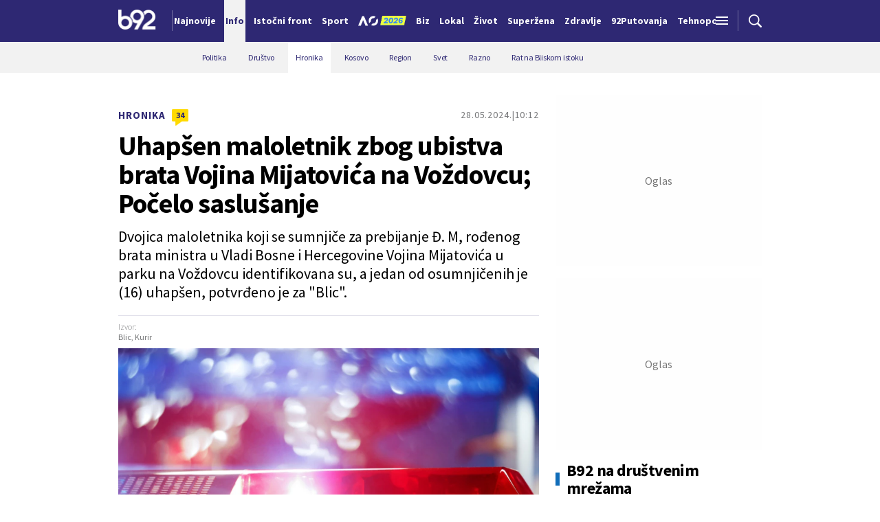

--- FILE ---
content_type: text/html; charset=UTF-8
request_url: https://www.b92.net/info/hronika/26110/uhapsen-maloletnik-zbog-ubistva-brata-vojina-mijatovica-na-vozdovcu-pocelo-saslusanje/vest
body_size: 36629
content:
<!DOCTYPE html>
<html lang="sr">
<head>

    
    <title>Uhapšen maloletnik zbog ubistva brata Vojina Mijatovića na Voždovcu; Počelo saslušanje  -  B92</title>
    <meta charset="UTF-8">

    <meta name="viewport" content="width=device-width, initial-scale=1.0">
    <meta name="app-context" content="article">
    <meta name="robots" content="max-image-preview:large">
    
                    <meta name="type" content="Vesti">
    <meta name="author" content="B92">
    <meta name="description" content="Dvojica maloletnika koji se sumnjiče za prebijanje Đ. M, rođenog brata ministra u Vladi Bosne i Hercegovine Vojina Mijatovića u parku na Voždovcu identifikovana su, a jedan od osumnjičenih je (16) uhapšen, potvrđeno je za &quot;Blic&quot;.">
    <meta name="keywords" content="hapšenje, Voždovac, Vojin Mijatović, Đorđe Mijatović, prebijanje">
    
            <meta name="theme-color" content="#2e2873">
            <meta name="locale" content="sr_RS">
    <meta name="url" content="https://www.b92.net/info/hronika/26110/uhapsen-maloletnik-zbog-ubistva-brata-vojina-mijatovica-na-vozdovcu-pocelo-saslusanje/vest">
    <meta name="image" content="https://www.b92.net/data/images/2024-05-27/30614_shutterstock-11770362851_f.jpg" />

    

    <link rel="canonical" href="https://www.b92.net/info/hronika/26110/uhapsen-maloletnik-zbog-ubistva-brata-vojina-mijatovica-na-vozdovcu-pocelo-saslusanje/vest">

    
    
    <!-- UPSCORE LANDING START -->
    <script> (function(u,p,s,c,r){u[r]=u[r]||function(p){(u[r].q=u[r].q||[]).push(p)},u[r].ls=1*new Date();
        var a=p.createElement(s),m=p.getElementsByTagName(s)[0];a.async=1;a.src=c;m.parentNode.insertBefore(a,m) })
        (window,document,'script','//files.upscore.com/async/upScore.js','upScore');
        upScore({
        config:{
            domain: 'b92.net',
            article: '#article-content',
            track_positions: false},
        data: {
            section: 'Info',
            taxonomy: 'Hronika,hapšenje, Voždovac, Vojin Mijatović, Đorđe Mijatović, prebijanje,Blic, Kurir',
            object_id: '26110',
            pubdate: '2024-05-28T10:12:00+02:00',
            author: 'MJ91',
            object_type: 'article',
        }});

    </script>
    <!-- UPSCORE LANDING END -->

    
    <meta property="og:title" content='Uhapšen maloletnik zbog ubistva brata Vojina Mijatovića na Voždovcu; Počelo saslušanje'>
    <meta property="og:locale" content="sr_RS">
    <meta property="og:type" content="Vesti">
    <meta property="og:url" content='https://www.b92.net/info/hronika/26110/uhapsen-maloletnik-zbog-ubistva-brata-vojina-mijatovica-na-vozdovcu-pocelo-saslusanje/vest'>
    <meta property="og:image" content="https://www.b92.net/data/images/2024-05-27/30614_shutterstock-11770362851_f.jpg" />
    <meta property="og:keywords" content="B92, najnovije vesti">
    <meta property="og:description" content="Dvojica maloletnika koji se sumnjiče za prebijanje Đ. M, rođenog brata ministra u Vladi Bosne i Hercegovine Vojina Mijatovića u parku na Voždovcu identifikovana su, a jedan od osumnjičenih je (16) uhapšen, potvrđeno je za &quot;Blic&quot;.">
    <meta property="og:site_name" content="B92.net">
    <meta property="og:theme-color" content="#FF4B51">
    

    <meta name="twitter:title" content='Uhapšen maloletnik zbog ubistva brata Vojina Mijatovića na Voždovcu; Počelo saslušanje'>
    <meta name="twitter:locale" content="sr_RS">
    <meta name="tw:type" content="Vesti">
    <meta name="twitter:url" content="https://www.b92.net/info/hronika/26110/uhapsen-maloletnik-zbog-ubistva-brata-vojina-mijatovica-na-vozdovcu-pocelo-saslusanje/vest">
    <meta name="twitter:keywords" content="B92, najnovije vesti">
    <meta name="twitter:description" content="Dvojica maloletnika koji se sumnjiče za prebijanje Đ. M, rođenog brata ministra u Vladi Bosne i Hercegovine Vojina Mijatovića u parku na Voždovcu identifikovana su, a jedan od osumnjičenih je (16) uhapšen, potvrđeno je za &quot;Blic&quot;.">
    <meta name="twitter:theme-color" content="#FF4B51">
    <meta name="twitter:image" content="https://www.b92.net/data/images/2024-05-27/30614_shutterstock-11770362851_f.jpg" />
    <meta property="fb:pages" content="293558305836">

        
    <!--ios compatibility-->
    <meta name="apple-mobile-web-app-capable" content="yes">
    <meta name="apple-mobile-web-app-title" content='Uhapšen maloletnik zbog ubistva brata Vojina Mijatovića na Voždovcu; Počelo saslušanje  -  B92'>
    <link rel="apple-touch-icon" href="/files/b92/img/icons/apple-icon-144x144.png">

    <!--Android compatibility-->
    <meta name="mobile-web-app-capable" content="yes">
    <meta name="application-name" content='Uhapšen maloletnik zbog ubistva brata Vojina Mijatovića na Voždovcu; Počelo saslušanje  -  B92'>

    
    <meta name="msapplication-TileColor" content="#312670">
    <meta name="msapplication-TileImage" content="/files/b92/img/icons/ms-icon-144x144.png">

                <script type="application/ld+json">
    {
        "@context": "http://schema.org",
        "@type": "NewsArticle",
        "mainEntityOfPage": {
            "@type": "WebPage",
            "@id": "https://www.b92.net/info/hronika/26110/uhapsen-maloletnik-zbog-ubistva-brata-vojina-mijatovica-na-vozdovcu-pocelo-saslusanje/vest"
        },
        "headline": "Uhapšen maloletnik zbog ubistva brata Vojina Mijatovića na Voždovcu; Počelo saslušanje",
        "articleBody": "Kako je preneo Kurir, počelo je saslu&amp;scaron;anje maloletnika u Vi&amp;scaron;em sudu u Beogradu.&amp;nbsp;Osumnjičenom maloletniku, kako mediji prenose, na teret se stavlja te&amp;scaron;ko ubistvo.Kako je potvrđeno maloletnici se sumnjiče da su Mijatoviću koji je nekoliko sati kasnije preminuo, zadali nekoliko udaraca u glavu.Za drugim osumnjičenim se intenzivno traga.&amp;Scaron;est udaraca u glavu, epi napad i infarktPrema nezvaničnim saznanjima, Mijatović je dobio &amp;scaron;est udaraca u glavu od kojih je jedan bio u predelu slepočnice.&amp;quot;Taj udarac je doveo do pucanja lobanje od kojih je Mijatović dobio epi napad i infarkt&amp;quot;, kaže na&amp;scaron; izvor.Kako obja&amp;scaron;njava izvor &amp;quot;Blica&amp;quot;, nakon &amp;scaron;to rezultati obdukcije budu dostavljeni Vi&amp;scaron;em javnom tužila&amp;scaron;tvu u Beogradu, biće naloženo sudsko medicinsko ve&amp;scaron;tačenje koje će utvrditi na koji način je preminuli zadobio kobne povrede.&amp;quot;Huligani su dečaku koji ima desetak godina uzeli loptu i &amp;scaron;utnuli je. Dečak je oti&amp;scaron;ao kod oca i požalio se, nakon čega je Mijatović si&amp;scaron;ao i rekao im da ostave dečaka na miru. Tad su se huligani zaleteli i krenuli da ga neprestano udaraju. Skakali su mu po glavi. &amp;Scaron;utirali ga. Od toga mu je naprsla lobanja. Hteli su i da ga zapale bakljom&amp;quot;, kaže poznatnik Mijatovića.Kako kaže, Mijatović nije bolovao od epilepsije, već je epi napad dobio od povreda glave.&amp;quot;Nikad mrava ne bi zgazio. Dobar čovek je bio, brižan. Imao je dvoje dece&amp;quot;, kaže Mijatovićev poznanik.Deca se žalila na dvojicu huliganaDo sukoba je do&amp;scaron;lo, kako je ispričao Ivica Dačić ministar policije, a prema rečima supruge preminulog, nakon &amp;scaron;to su se njihova deca žalila da dvojica koja su pretukla preminulog čoveka nisu mali&amp;scaron;anima hteli da vrate loptu.&amp;quot;Otac je iza&amp;scaron;ao, čula se neka galama i kada je žena iza&amp;scaron;la saznala je da je imao sukob sa dvojicom mladića. Odvezen je u Urgentni centar gde je i preminuo. Uzrok smrti se utvrđuje&amp;quot;, kaže Dačić.	Mu&amp;scaron;karac nasmrt pretučen u dečijem parku u Beogradu: Oglasio se MUP	Brutalno ubijen brat Vojina Mijatovića	Oglasio se Vojin Mijatović: Juče u Beogradu je ubijen moj brat",
        "wordCount": 409,
        "image":
            [
                "https://www.b92.net/data/images/2024-05-27/30614_shutterstock-11770362851_orig.jpg",
                "https://www.b92.net/data/images/2024-05-27/30614_shutterstock-11770362851_s.jpg",
                "https://www.b92.net/data/images/2024-05-27/30614_shutterstock-11770362851_f.jpg"
            ],
        "datePublished": "2024-05-28T10:12:00+02:00",
        "dateModified": "2024-05-28T10:12:00+02:00",
        "author": {
            "@type": "Person",
            "name": "Blic, Kurir",
            "url" : ""
        },
        "description": "Dvojica maloletnika koji se sumnjiče za prebijanje Đ. M, rođenog brata ministra u Vladi Bosne i Hercegovine Vojina Mijatovića u parku na Voždovcu identifikovana su, a jedan od osumnjičenih je (16) uhapšen, potvrđeno je za &quot;Blic&quot;."


    }
</script>
    
    
    

    <link rel="icon" type="image/png" href="/files/b92/img/icons/android-icon-192x192.png">

            <link rel="icon" type="image/x-icon" href="/files/b92/favicon.ico">
    
    <!--CSS FILES-->
    <link rel="preconnect" href="https://fonts.googleapis.com">
    <link rel="preconnect" href="https://fonts.gstatic.com" crossorigin>
            <link href="https://fonts.googleapis.com/css2?family=Barlow+Semi+Condensed:wght@700&family=Barlow:wght@500&family=Source+Sans+Pro:ital,wght@0,300;0,400;0,600;0,700;1,400;1,600&family=Noto+Sans:wght@400&family=Poppins:wght@300;400;500;600;700&display=swap" rel="stylesheet">
    
    
    <link href="https://b92s.net/v5/css/videojs.b92.css?v=9" rel="stylesheet" type="text/css" />
    <link rel="stylesheet" type="text/css" href="https://b92s.net/video.js/video-js.min.css?v=9">
    <link rel="stylesheet" type="text/css" href="https://b92s.net/video.js/videojs-contrib-ads/videojs-contrib-ads.css?v=9">
    <link rel="stylesheet" type="text/css" href="https://b92s.net/video.js/videojs-contrib-ads/videojs.ads.css?v=9">
    <link rel="stylesheet" type="text/css" href="https://b92s.net/video.js/videojs-ima/videojs.ima.css?v=9">
    

    
                        <link href="/files/b92/css/owl.carousel.css?v=9" rel="stylesheet" type="text/css" />
            <link href="/files/b92/css/swiper.bundle.min.css?v=9" rel="stylesheet" type="text/css" />
            <link href="/files/b92/css/jquery.fancybox.min.css?v=9" rel="stylesheet" type="text/css" />
                        
                                    <link href="/files/b92/css/single-news.css?v=9" rel="stylesheet" type="text/css" />
                    
        
        

    <link rel="stylesheet" href="/files/custom.css?v=9">

            <!-- ARTICLE IMAGES PRELOAD -->
                            <link rel="preload" as="image" href="https://www.b92.net/data/images/2024-05-27/30614_shutterstock-11770362851_f.jpg" />
                                <link rel="preload" as="image" href="https://www.b92.net/data/images/2024-05-27/30614_shutterstock-11770362851_l.jpg" />
                                <link rel="preload" as="image" href="https://www.b92.net/data/images/2024-05-27/30614_shutterstock-11770362851_kfl.jpg" />
                                <link rel="preload" as="image" href="https://www.b92.net/data/images/2024-05-27/30614_shutterstock-11770362851_ig.jpg" />
                                <link rel="preload" as="image" href="https://www.b92.net/data/images/2024-05-27/30614_shutterstock-11770362851_xs.jpg" />
                
    
            <!-- (C)2000-2024 Gemius SA - gemiusPrism  / b92.net/b92.net NOVO -->
        <script type="text/javascript">
            var pp_gemius_identifier = '0muV7_tOkU1KgBjG_YgmYXZ3PxO1Bvs7Bs3cYFrAlOD.p7';
            // lines below shouldn't be edited
            function gemius_pending(i) { window[i] = window[i] || function() {var x = window[i+'_pdata'] = window[i+'_pdata'] || []; x[x.length]=Array.prototype.slice.call(arguments, 0);};};
            (function(cmds) { var c; while(c = cmds.pop()) gemius_pending(c)})(['gemius_cmd', 'gemius_hit', 'gemius_event', 'gemius_init', 'pp_gemius_hit', 'pp_gemius_event', 'pp_gemius_init']);
            window.pp_gemius_cmd = window.pp_gemius_cmd || window.gemius_cmd;
            (function(d,t) {try {var gt=d.createElement(t),s=d.getElementsByTagName(t)[0],l='http'+((location.protocol=='https:')?'s':''); gt.setAttribute('async','async');
            gt.setAttribute('defer','defer'); gt.src=l+'://gars.hit.gemius.pl/xgemius.js'; s.parentNode.insertBefore(gt,s);} catch (e) {}})(document,'script');
        </script>
        <script type="text/javascript">

    let data = {
        'taxonomy' : "Hronika,hapšenje, Voždovac, Vojin Mijatović, Đorđe Mijatović, prebijanje,Blic, Kurir",
    };

    window.dataLayer = window.dataLayer ?? [];
    window.dataLayer.push(data);
</script>



    <!-- Google Tag Manager -->
    <script>(function(w,d,s,l,i){w[l]=w[l]||[];w[l].push({'gtm.start':
    new Date().getTime(),event:'gtm.js'});var f=d.getElementsByTagName(s)[0],
    j=d.createElement(s),dl=l!='dataLayer'?'&l='+l:'';j.async=true;j.src=
    'https://www.googletagmanager.com/gtm.js?id='+i+dl;f.parentNode.insertBefore(j,f);
    })(window,document,'script','dataLayer','GTM-K88DKZX');</script>
    <!-- End Google Tag Manager -->

        <script type="text/javascript">
        function gtag(){window.dataLayer.push(arguments);}
        function gtagLayerPush(object){window.dataLayer.push(object);}
        gtag('js', new Date());

        // DEBUG
        gtag('config', 'GTM-K88DKZX', { 'debug_mode':true });
    </script>


    
            <script>

            let adsKeywords = {"pageType":"article","articleId":26110,"bannerSafe":"1","section":"B92","articleCategory":"Info","articleSubcategory":"Hronika","source":"Blic, Kurir","pubdate":"2024-05-28 10:12:00","author":"MJ91","articleTags":["hapšenje","Voždovac","Vojin Mijatović","Đorđe Mijatović","prebijanje"]};

        </script>
        <!--Google Ad Manager GAM start-->
<script async='async' src='https://www.googletagservices.com/tag/js/gpt.js'></script>
    <script async src="https://adxbid.info/b92net_info.js" ></script>

<script>


  let adOceanKeys = [];
  adOceanKeys.push(adsKeywords['section'], adsKeywords['articleCategory'],adsKeywords['articleSubcategory'], adsKeywords['articleId']);
  adOceanKeys = adOceanKeys.concat(adsKeywords['articleTags']);

  var googletag = googletag || {};
  googletag.cmd = googletag.cmd || [];
</script>
<script>
  googletag.cmd.push(function() {
    //mapping
    var mappingMobile = googletag.sizeMapping().
    addSize([0, 0], [[320, 100], [320, 50], [300, 250], [300, 100], [250, 250],[1, 1], 'fluid']).
    build();
    // slots
    var gptAdSlots = [];

    gptAdSlots[0] = googletag.defineSlot('/1092830/B92_AdX_mobile_top_parent/B92_AdX_Mobile_Top_Info', [[300, 250],[300, 100], [320, 50], [320, 100]], 'div-gpt-ad-1709219602019-0').
    defineSizeMapping(mappingMobile).
    addService(googletag.pubads());
    gptAdSlots[1] = googletag.defineSlot('/1092830/b92_adx_mobile_1_parent/b92_adx_mobile_1_info', [[300, 250],[300, 100], [320, 50], [320, 100]], 'div-gpt-ad-1709219605808-0').
    defineSizeMapping(mappingMobile).
    addService(googletag.pubads());
  /*  gptAdSlots[2] = googletag.defineOutOfPageSlot('/1092830/Web_Interstitial', googletag.enums.OutOfPageFormat.INTERSTITIAL).
    defineSizeMapping(mappingMobile).
    addService(googletag.pubads()); */
    gptAdSlots[3] = googletag.defineSlot('/21836280021/adxp_b92_net_sticky', [[320, 100], [728, 90], [320, 50], [970, 90]], 'adxp_b92_net_sticky').addService(googletag.pubads());   
    gptAdSlots[4] =    googletag.defineSlot('/1092830/1x1', [1, 1], 'div-gpt-ad-1717589365473-0').addService(googletag.pubads());
    if(adsKeywords.pageType != "article"){
  gptAdSlots[5] = googletag.defineSlot('/1092830/b92_adx_mobile_2_parent/b92_adx_mobile_2_info', [[300, 250],[300, 100], [320, 50], [320, 100]], 'div-gpt-ad-1709219609380-0').
    defineSizeMapping(mappingMobile).
    addService(googletag.pubads());
    gptAdSlots[6] = googletag.defineSlot('/1092830/b92_adx_mobile_3_parent/b92_adx_mobile_3_info', [[300, 250],[300, 100], [320, 50], [320, 100]], 'div-gpt-ad-1709219613197-0').
    defineSizeMapping(mappingMobile).
    addService(googletag.pubads());
    }else{
    gptAdSlots[5] = googletag.defineSlot('/1092830/b92_under_article_1_parent/b92_under_article_1_info', [[300, 250], [300, 100]], 'div-gpt-ad-1709207408106-0').
    addService(googletag.pubads());
    gptAdSlots[6] = googletag.defineSlot('/1092830/b92_under_article_2_parent/b92_under_article_2_info', [[300, 250], [300, 100]], 'div-gpt-ad-1709207409917-0').
    addService(googletag.pubads());    
    }
    
    googletag.pubads().setTargeting("section", adsKeywords['section']);
    // start
    googletag.pubads().setTargeting("section", adsKeywords['section']);
    googletag.pubads().setTargeting("category", adsKeywords['articleCategory']);
    googletag.pubads().setTargeting("tag", adsKeywords['articleTags']);
    googletag.pubads().setTargeting("id", adsKeywords['articleId']);
    googletag.pubads().disableInitialLoad();
    googletag.pubads().enableSingleRequest();
    googletag.pubads().collapseEmptyDivs(true,true);
    /*googletag.pubads().enableLazyLoad({
        fetchMarginPercent: 200,
        renderMarginPercent: 100,
        mobileScaling: 2.0
    });*/
    googletag.enableServices();
  });
</script>
<!--Google Ad Manager GAM end--><script type="text/javascript" src="//b92rs.adocean.pl/files/js/ado.js"></script>
<script type="text/javascript">
/* (c)AdOcean 2003-2024 */
        if(typeof ado!=="object"){ado={};ado.config=ado.preview=ado.placement=ado.master=ado.slave=function(){};}
        ado.config({mode: "old", xml: false, consent: true, characterEncoding: true});
        ado.preview({enabled: true, emiter: "b92rs.adocean.pl", id: "w8qbmKoFSE48rQlJpcC0cBz8s_HGPjI3bj.mBWRwSqf.E7"});
</script>
<!-- start master -->
<script type="text/javascript">
/* (c)AdOcean 2003-2024, MASTER: b92.net.B92.net NOVO.B92.net.Info */
ado.master({id: 'fnLhUjXOrJbXNVFoIhlLksG8sMCnmYM4dp1TjvgYiRz.X7', server: 'b92rs.adocean.pl', keys:  adOceanKeys });
</script>
<!--  end master  -->
                                                                                                                    <!-- DIDOMI CMP START -->
<script type="text/javascript">window.gdprAppliesGlobally=true;(function(){function n(e){if(!window.frames[e]){if(document.body&&document.body.firstChild){var t=document.body;var r=document.createElement("iframe");r.style.display="none";r.name=e;r.title=e;t.insertBefore(r,t.firstChild)}else{setTimeout(function(){n(e)},5)}}}function e(r,a,o,s,c){function e(e,t,r,n){if(typeof r!=="function"){return}if(!window[a]){window[a]=[]}var i=false;if(c){i=c(e,n,r)}if(!i){window[a].push({command:e,version:t,callback:r,parameter:n})}}e.stub=true;e.stubVersion=2;function t(n){if(!window[r]||window[r].stub!==true){return}if(!n.data){return}var i=typeof n.data==="string";var e;try{e=i?JSON.parse(n.data):n.data}catch(t){return}if(e[o]){var a=e[o];window[r](a.command,a.version,function(e,t){var r={};r[s]={returnValue:e,success:t,callId:a.callId};if(n.source){n.source.postMessage(i?JSON.stringify(r):r,"*")}},a.parameter)}}if(typeof window[r]!=="function"){window[r]=e;if(window.addEventListener){window.addEventListener("message",t,false)}else{window.attachEvent("onmessage",t)}}}e("__uspapi","__uspapiBuffer","__uspapiCall","__uspapiReturn");n("__uspapiLocator");e("__tcfapi","__tcfapiBuffer","__tcfapiCall","__tcfapiReturn");n("__tcfapiLocator");(function(e){var t=document.createElement("link");t.rel="preconnect";t.as="script";var r=document.createElement("link");r.rel="dns-prefetch";r.as="script";var n=document.createElement("link");n.rel="preload";n.as="script";var i=document.createElement("script");i.id="spcloader";i.type="text/javascript";i["async"]=true;i.charset="utf-8";var a="https://sdk.privacy-center.org/"+e+"/loader.js?target="+document.location.hostname;if(window.didomiConfig&&window.didomiConfig.user){var o=window.didomiConfig.user;var s=o.country;var c=o.region;if(s){a=a+"&country="+s;if(c){a=a+"&region="+c}}}t.href="https://sdk.privacy-center.org/";r.href="https://sdk.privacy-center.org/";n.href=a;i.src=a;var d=document.getElementsByTagName("script")[0];d.parentNode.insertBefore(t,d);d.parentNode.insertBefore(r,d);d.parentNode.insertBefore(n,d);d.parentNode.insertBefore(i,d)})("5d4f9a97-bbaf-43db-8979-d91911adce82")})();</script>
<script type="text/javascript">
window.didomiConfig = {
    user: {
        bots: {
            consentRequired: false,
            types: ['crawlers', 'performance'],
            // https://developers.didomi.io/cmp/web-sdk/consent-notice/bots
            extraUserAgents: ['cXensebot', 'Lighthouse'],
        }
    }
};
</script>
<!-- DIDOMI CMP END --><style>
.single-news-content .banner-responsive {
	flex-direction:  column;
}
.single-news-content .banner-responsive > * {
	width: auto !important;
}
.single-news-content .banner-responsive .banner-wrapper {
	width: 100%;
}
.single-news-content .banner-responsive .banner-wrapper .banner-inner {
	    display: flex;
	    flex-wrap: wrap;
    justify-content: space-around;
}
.single-news-content .banner-responsive .banner-wrapper .banner-inner div {
	margin-bottom: 10px;
}
@media screen and (max-width: 991px){
	.lupon-sticky { bottom: 70px !important;}
}
</style>
                                                                                                                    <script type="text/javascript">
    (function(c,l,a,r,i,t,y){
        c[a]=c[a]||function(){(c[a].q=c[a].q||[]).push(arguments)};
        t=l.createElement(r);t.async=1;t.src="https://www.clarity.ms/tag/"+i;
        y=l.getElementsByTagName(r)[0];y.parentNode.insertBefore(t,y);
    })(window, document, "clarity", "script", "fqzxjiy0w7");
</script>
                                                                                                                    <script async src='https://hl.upscore.com/config/b92.net.js'></script>
                                                                                                                    <!--<head>-->
<script>
  var esadt;esadt||((esadt=esadt||{}).cmd=esadt.cmd||[],function(){var t=document.createElement("script");t.async=!0,t.id="esadt",t.type="text/javascript";var e="https:"==document.location.protocol;t.src=(e?"https:":"http:")+"///sspjs.eskimi.com/esadt.js",(e=document.getElementsByTagName("script")[0]).parentNode.insertBefore(t,e)}());
</script>
<!--</head>-->
                                                
    


</head>

<body>
  <!-- Google Tag Manager (noscript) -->
    <noscript><iframe src="https://www.googletagmanager.com/ns.html?id=GTM-PHVNJCRH" height="0" width="0" style="display:none;visibility:hidden"></iframe></noscript>
    <!-- End Google Tag Manager (noscript) --><!-- End Google Tag Manager (noscript) -->
    
    <div id="banner-left" class="big-banner banner-left">
                                <div id="adoceanb92rsqemrkwgkmg"></div>
<script type="text/javascript">
/* (c)AdOcean 2003-2024, b92.net.B92.net NOVO.B92.net.Info.Wallpaper Left */
ado.slave('adoceanb92rsqemrkwgkmg', {myMaster: 'fnLhUjXOrJbXNVFoIhlLksG8sMCnmYM4dp1TjvgYiRz.X7' });
</script>
                            </div>
            
    <div id="banner-right" class="big-banner banner-right">
                                <div id="adoceanb92rsnfdiotqohb"></div>
<script type="text/javascript">
/* (c)AdOcean 2003-2024, b92.net.B92.net NOVO.B92.net.Info.Wallpaper Right */
ado.slave('adoceanb92rsnfdiotqohb', {myMaster: 'fnLhUjXOrJbXNVFoIhlLksG8sMCnmYM4dp1TjvgYiRz.X7' });
</script>
                            </div>
            
    <style>
    :root {
        --categoryColor: #2E2873;
    }
</style>


<div class="header-default-wrapper">
    <div class="banner-header">
        <div class='container'>
            <div class="banner">
                <div class='banner-wrapper'>
                    <div class='banner-inner'>
                                                <div id="adoceanb92rswcoeemdrtm"></div>
<script type="text/javascript">
/* (c)AdOcean 2003-2024, b92.net.B92.net NOVO.B92.net.Info.Header Wallpaper */
ado.slave('adoceanb92rswcoeemdrtm', {myMaster: 'fnLhUjXOrJbXNVFoIhlLksG8sMCnmYM4dp1TjvgYiRz.X7' });
</script>
                                            </div>
                </div>
            </div>
                    </div>
    </div>
    <header class="header-default" style="background-color:#2e2873;
                background-image: url('');">
        <div class="container">
            <div class="header-wrapper">
                <a href="/" class="header-logo" aria-label="Logo">
                    <img src="/files/b92/img/logo-b92.png" alt="logo B92" width="55" height="30">
                </a>
                <div class="header-scroll-menu">
                    <a href="https://www.b92.net/najnovije-vesti" style="color:#FFFFFF" class="">Najnovije</a>
                                                                                                    
                                                            <a href="/info" class="active" style="background-color:#f2f2f2">
                                <span style="color:#2e2873">Info</span></a>
                                                                                                                                                        
                                                                                                <a  href="/tema/19/istocni-front">
                                    <span style="color:#FFFFFF">Istočni front</span></a>
                                    
                                
                                                                                                                                                                                      
                                                                                                <a href="https://www.b92.net/sport">
                                    <span style="color:#FFFFFF">Sport</span></a>
                                                                                                                                                                                      
                                                                                                                                        <a href="/specijal/131/australian-open-2026">
                                                                                            <img src="/files/special/aus-open-2026/aus_open_2026_logo_mob.png" style="width:95px; max-width:95px; margin-bottom:-5px; width:70px; position:relative; top: 2px;">
                                                                                    </a>
                                                                                                                                                                                                                          
                                                                                                <a href="https://www.b92.net/biz">
                                    <span style="color:#FFFFFF">Biz</span></a>
                                                                                                                                                                                      
                                                                                                <a href="https://www.b92.net/lokal">
                                    <span style="color:#FFFFFF">Lokal</span></a>
                                                                                                                                                                                      
                                                                                                <a href="/zivot">
                                    <span style="color:#FFFFFF">Život</span></a>
                                                                                                                                                                                      
                                                                                                <a href="https://superzena.b92.net">
                                    <span style="color:#FFFFFF">Superžena</span></a>
                                                                                                                                                                                      
                                                                                                <a href="/zdravlje">
                                    <span style="color:#FFFFFF">Zdravlje</span></a>
                                                                                                                                                                                      
                                                                                                <a href="https://www.b92.net/putovanja">
                                    <span style="color:#FFFFFF">92Putovanja</span></a>
                                                                                                                                                                                      
                                                                                                <a href="/tehnopolis">
                                    <span style="color:#FFFFFF">Tehnopolis</span></a>
                                                                                                                                                                                      
                                                                                                <a href="/automobili">
                                    <span style="color:#FFFFFF">Automobili</span></a>
                                                                                                                                                                                      
                                                                                                <a href="/kultura">
                                    <span style="color:#FFFFFF">Kultura</span></a>
                                                                                                                                                                                      
                                                                                                <a href="/esports">
                                    <span style="color:#FFFFFF">eSports</span></a>
                                                                                                                                                                                      
                                                                                                                                        <a href="/specijal/3/english">
                                            <span style="color:#FFFFFF">
                                                                                                    English
                                                                                            </span>
                                        </a>
                                                                                                                                                          </div>
                <div class="navbar-toggler">
                    <img src="/files/b92/img/icons/menu.png" alt="menu">
                </div>
                <a href="https://www.b92.net/najnovije-vesti" class="search-link">
                    <img src="/files/b92/img/icons/zoom.png" alt="search">
                </a>
            </div>
        </div>
        <div class="new-live-news">
            <span class="new-live-btn">Nova vest</span>
        </div>
    </header>
</div>
<div class="header-menu-bg"></div>
<div class="header-aditional-menu">
    <div class="header-aditional-menu-inner">
        <span class="close-menu">
            <img src="/files/b92/img/icons/close.png" alt="close">
        </span>
        <ul class="header-menu">
            <li class="menu-item">
                <a href="https://www.b92.net/najnovije-vesti" class="menu-link active">Najnovije</a>
                                                            <a href="https://www.b92.net/info" class="menu-link active">Info
                                                                                        <span class="toggle-submenu submenu-chevron">
                                    <svg width='22' height="18">
                                        <use xlink:href="/files/b92/fontawesome/solid.svg#chevron-down"></use>
                                    </svg>
                                </span>
                                                    </a>
                                                    <ul class="submenu">
                                                                                                        <li class="submenu-item">
                                        <a href="/info/politika" class="submenu-link">Politika</a>
                                    </li>
                                                                                                        <li class="submenu-item">
                                        <a href="/info/drustvo" class="submenu-link">Društvo</a>
                                    </li>
                                                                                                        <li class="submenu-item">
                                        <a href="/info/hronika" class="submenu-link">Hronika</a>
                                    </li>
                                                                                                        <li class="submenu-item">
                                        <a href="/info/kosovo" class="submenu-link">Kosovo</a>
                                    </li>
                                                                                                        <li class="submenu-item">
                                        <a href="/info/region" class="submenu-link">Region</a>
                                    </li>
                                                                                                        <li class="submenu-item">
                                        <a href="/info/svet" class="submenu-link">Svet</a>
                                    </li>
                                                                                                        <li class="submenu-item">
                                        <a href="/info/razno" class="submenu-link">Razno</a>
                                    </li>
                                                                                                                                            
                                                                    <li class="submenu-item">
                                        <a href="https://www.b92.net/tema/21/rat-u-svetoj-zemlji" class="submenu-link">Rat na Bliskom istoku</a>
                                    </li>
                                                            </ul>

                                                                                                        
                            <a href="https://www.b92.net/biz" class="menu-link active">Biz
                                                                                                    <span class="toggle-submenu submenu-chevron">
                                        <svg width='22' height="18">
                                            <use xlink:href="/files/b92/fontawesome/solid.svg#chevron-down"></use>
                                        </svg>
                                    </span>
                                                            </a>
                        
                                                    <ul class="submenu">
                                                                                                        <li class="submenu-item">
                                        <a href="https://www.b92.net/biz/srbija" class="submenu-link">Srbija</a>
                                    </li>
                                                                                                        <li class="submenu-item">
                                        <a href="https://www.b92.net/biz/region" class="submenu-link">Region</a>
                                    </li>
                                                                                                        <li class="submenu-item">
                                        <a href="https://www.b92.net/biz/svet" class="submenu-link">Svet</a>
                                    </li>
                                                                                                        <li class="submenu-item">
                                        <a href="https://www.b92.net/biz/moj-kvadrat" class="submenu-link">Moj kvadrat</a>
                                    </li>
                                                                                                                                                                                    <li class="submenu-item">
                                        <a href="https://www.b92.net/biz/fokus" class="submenu-link">Fokus</a>
                                    </li>
                                                            </ul>
                                                                                                        
                            <a href="https://www.b92.net/lokal" class="menu-link active">Lokal
                                                                                                    <span class="toggle-submenu submenu-chevron">
                                        <svg width='22' height="18">
                                            <use xlink:href="/files/b92/fontawesome/solid.svg#chevron-down"></use>
                                        </svg>
                                    </span>
                                                            </a>
                        
                                                    <ul class="submenu">
                                                                                                        <li class="submenu-item">
                                        <a href="https://www.b92.net/lokal/beograd" class="submenu-link">Beograd</a>
                                    </li>
                                                                                                        <li class="submenu-item">
                                        <a href="https://www.b92.net/lokal/nis" class="submenu-link">Niš</a>
                                    </li>
                                                                                                        <li class="submenu-item">
                                        <a href="https://www.b92.net/lokal/novi-sad" class="submenu-link">Novi Sad</a>
                                    </li>
                                                                                                        <li class="submenu-item">
                                        <a href="https://www.b92.net/lokal/kragujevac" class="submenu-link">Kragujevac</a>
                                    </li>
                                                                                                        <li class="submenu-item">
                                        <a href="https://www.b92.net/lokal/subotica" class="submenu-link">Subotica</a>
                                    </li>
                                                                                                        <li class="submenu-item">
                                        <a href="https://www.b92.net/lokal/cacak" class="submenu-link">Čačak</a>
                                    </li>
                                                                                                        <li class="submenu-item">
                                        <a href="https://www.b92.net/lokal/novi-pazar" class="submenu-link">Novi Pazar</a>
                                    </li>
                                                                                                        <li class="submenu-item">
                                        <a href="https://www.b92.net/lokal/zrenjanin" class="submenu-link">Zrenjanin</a>
                                    </li>
                                                                                                        <li class="submenu-item">
                                        <a href="https://www.b92.net/lokal/krusevac" class="submenu-link">Kruševac</a>
                                    </li>
                                                                                                        <li class="submenu-item">
                                        <a href="https://www.b92.net/lokal/leskovac" class="submenu-link">Leskovac</a>
                                    </li>
                                                                                                        <li class="submenu-item">
                                        <a href="https://www.b92.net/lokal/jagodina" class="submenu-link">Jagodina</a>
                                    </li>
                                                                                                        <li class="submenu-item">
                                        <a href="https://www.b92.net/lokal/sid" class="submenu-link">Šid</a>
                                    </li>
                                                            </ul>
                                                                                                        
                            <a href="https://www.b92.net/sport" class="menu-link active">Sport
                                                                                                    <span class="toggle-submenu submenu-chevron">
                                        <svg width='22' height="18">
                                            <use xlink:href="/files/b92/fontawesome/solid.svg#chevron-down"></use>
                                        </svg>
                                    </span>
                                                            </a>
                        
                                                    <ul class="submenu">
                                                                                                        <li class="submenu-item">
                                        <a href="https://www.b92.net/sport/fudbal" class="submenu-link">Fudbal</a>
                                    </li>
                                                                                                        <li class="submenu-item">
                                        <a href="https://www.b92.net/sport/kosarka" class="submenu-link">Košarka</a>
                                    </li>
                                                                                                        <li class="submenu-item">
                                        <a href="https://www.b92.net/sport/tenis" class="submenu-link">Tenis</a>
                                    </li>
                                                                                                        <li class="submenu-item">
                                        <a href="https://www.b92.net/sport/atletika" class="submenu-link">Atletika</a>
                                    </li>
                                                                                                        <li class="submenu-item">
                                        <a href="https://www.b92.net/sport/odbojka" class="submenu-link">Odbojka</a>
                                    </li>
                                                                                                        <li class="submenu-item">
                                        <a href="https://www.b92.net/sport/vaterpolo" class="submenu-link">Vaterpolo</a>
                                    </li>
                                                                                                        <li class="submenu-item">
                                        <a href="https://www.b92.net/sport/rukomet" class="submenu-link">Rukomet</a>
                                    </li>
                                                                                                        <li class="submenu-item">
                                        <a href="https://www.b92.net/sport/auto-moto" class="submenu-link">Auto-moto</a>
                                    </li>
                                                                                                        <li class="submenu-item">
                                        <a href="https://www.b92.net/sport/pojedinacni-sportovi" class="submenu-link">Pojedinačni sportovi</a>
                                    </li>
                                                                                                        <li class="submenu-item">
                                        <a href="https://www.b92.net/sport/ekipni-sportovi" class="submenu-link">Ekipni sportovi</a>
                                    </li>
                                                                                                        <li class="submenu-item">
                                        <a href="https://www.b92.net/sport/zimski-sportovi" class="submenu-link">Zimski sportovi</a>
                                    </li>
                                                                                                        <li class="submenu-item">
                                        <a href="https://www.b92.net/sport/sportovi-na-vodi" class="submenu-link">Sportovi na vodi</a>
                                    </li>
                                                                                                        <li class="submenu-item">
                                        <a href="https://www.b92.net/sport/borilacki-sportovi" class="submenu-link">Borilački sportovi</a>
                                    </li>
                                                                                                        <li class="submenu-item">
                                        <a href="https://www.b92.net/sport/olimpizam" class="submenu-link">Olimpizam</a>
                                    </li>
                                                                                                                                                                                                                    </ul>
                                                                                                    
                                                                                    <a href="https://www.b92.net/specijal/5/euroleague" class="menu-link active ">
                                    Euroleague
                                </a>
                                                                                                                                
                                                                                    <a href="https://www.b92.net/specijal/1/nba" class="menu-link active ">
                                    NBA
                                </a>
                                                                                                                                    <a href="https://www.b92.net/zivot" class="menu-link active">Život
                                                                                        <span class="toggle-submenu submenu-chevron">
                                    <svg width='22' height="18">
                                        <use xlink:href="/files/b92/fontawesome/solid.svg#chevron-down"></use>
                                    </svg>
                                </span>
                                                    </a>
                                                    <ul class="submenu">
                                                                                                        <li class="submenu-item">
                                        <a href="/zivot/aktuelno" class="submenu-link">Aktuelno</a>
                                    </li>
                                                                                                        <li class="submenu-item">
                                        <a href="/zivot/nauka" class="submenu-link">Nauka</a>
                                    </li>
                                                                                                        <li class="submenu-item">
                                        <a href="/zivot/istorija" class="submenu-link">Istorija</a>
                                    </li>
                                                                                                        <li class="submenu-item">
                                        <a href="/zivot/tabu" class="submenu-link">Tabu</a>
                                    </li>
                                                                                                        <li class="submenu-item">
                                        <a href="/zivot/ljubimac" class="submenu-link">Ljubimac</a>
                                    </li>
                                                                                                                                            
                                                            </ul>

                                                                                                        <a href="https://www.b92.net/zdravlje" class="menu-link active">Zdravlje
                                                                                        <span class="toggle-submenu submenu-chevron">
                                    <svg width='22' height="18">
                                        <use xlink:href="/files/b92/fontawesome/solid.svg#chevron-down"></use>
                                    </svg>
                                </span>
                                                    </a>
                                                    <ul class="submenu">
                                                                                                        <li class="submenu-item">
                                        <a href="/zdravlje/aktuelno" class="submenu-link">Aktuelno</a>
                                    </li>
                                                                                                        <li class="submenu-item">
                                        <a href="/zdravlje/bolesti" class="submenu-link">Bolesti</a>
                                    </li>
                                                                                                        <li class="submenu-item">
                                        <a href="/zdravlje/prevencija" class="submenu-link">Prevencija</a>
                                    </li>
                                                                                                        <li class="submenu-item">
                                        <a href="/zdravlje/mentalno-zdravlje" class="submenu-link">Mentalno zdravlje</a>
                                    </li>
                                                                                                        <li class="submenu-item">
                                        <a href="/zdravlje/ishrana" class="submenu-link">Ishrana</a>
                                    </li>
                                                                                                                                            
                                                            </ul>

                                                                                                        
                            <a href="https://superzena.b92.net" class="menu-link active">Superžena
                                                                                                    <span class="toggle-submenu submenu-chevron">
                                        <svg width='22' height="18">
                                            <use xlink:href="/files/b92/fontawesome/solid.svg#chevron-down"></use>
                                        </svg>
                                    </span>
                                                            </a>
                        
                                                    <ul class="submenu">
                                                                                                        <li class="submenu-item">
                                        <a href="https://superzena.b92.net/zivoti-poznatih" class="submenu-link">Životi poznatih</a>
                                    </li>
                                                                                                        <li class="submenu-item">
                                        <a href="https://superzena.b92.net/moda" class="submenu-link">Moda</a>
                                    </li>
                                                                                                        <li class="submenu-item">
                                        <a href="https://superzena.b92.net/dom-i-porodica" class="submenu-link">Dom i porodica</a>
                                    </li>
                                                                                                        <li class="submenu-item">
                                        <a href="https://superzena.b92.net/kuhinja" class="submenu-link">Kuhinja</a>
                                    </li>
                                                                                                        <li class="submenu-item">
                                        <a href="https://superzena.b92.net/lepa-i-zdrava" class="submenu-link">Lepa i zdrava</a>
                                    </li>
                                                                                                        <li class="submenu-item">
                                        <a href="https://superzena.b92.net/ljubav-i-strast" class="submenu-link">Ljubav i strast</a>
                                    </li>
                                                                                                        <li class="submenu-item">
                                        <a href="https://superzena.b92.net/astro" class="submenu-link">Astro</a>
                                    </li>
                                                                                                                                                                                    <li class="submenu-item">
                                        <a href="https://superzena.b92.net/superzene" class="submenu-link">Superžene</a>
                                    </li>
                                                                                                                                                                                    <li class="submenu-item">
                                        <a href="https://superzena.b92.net/superstav" class="submenu-link">Superstav</a>
                                    </li>
                                                                                                                                        </ul>
                                                                                                        
                            <a href="https://www.b92.net/putovanja" class="menu-link active">92Putovanja
                                                                                                    <span class="toggle-submenu submenu-chevron">
                                        <svg width='22' height="18">
                                            <use xlink:href="/files/b92/fontawesome/solid.svg#chevron-down"></use>
                                        </svg>
                                    </span>
                                                            </a>
                        
                                                    <ul class="submenu">
                                                                                                        <li class="submenu-item">
                                        <a href="https://www.b92.net/putovanja/moj-put" class="submenu-link">Moj put</a>
                                    </li>
                                                                                                        <li class="submenu-item">
                                        <a href="https://www.b92.net/putovanja/aktuelno" class="submenu-link">Aktuelno</a>
                                    </li>
                                                                                                        <li class="submenu-item">
                                        <a href="https://www.b92.net/putovanja/zanimljivosti" class="submenu-link">Zanimljivosti</a>
                                    </li>
                                                                                                        <li class="submenu-item">
                                        <a href="https://www.b92.net/putovanja/zimovanje" class="submenu-link">Zimovanje</a>
                                    </li>
                                                                                                        <li class="submenu-item">
                                        <a href="https://www.b92.net/putovanja/letovanje" class="submenu-link">Letovanje</a>
                                    </li>
                                                                                                                                        </ul>
                                                                                                        <a href="https://www.b92.net/automobili" class="menu-link active">Automobili
                                                                                        <span class="toggle-submenu submenu-chevron">
                                    <svg width='22' height="18">
                                        <use xlink:href="/files/b92/fontawesome/solid.svg#chevron-down"></use>
                                    </svg>
                                </span>
                                                    </a>
                                                    <ul class="submenu">
                                                                                                        <li class="submenu-item">
                                        <a href="/automobili/aktuelno" class="submenu-link">Aktuelno</a>
                                    </li>
                                                                                                        <li class="submenu-item">
                                        <a href="/automobili/testovi" class="submenu-link">Testovi</a>
                                    </li>
                                                                                                        <li class="submenu-item">
                                        <a href="/automobili/polovnjak" class="submenu-link">Polovnjak</a>
                                    </li>
                                                                                                        <li class="submenu-item">
                                        <a href="/automobili/visoki-napon" class="submenu-link">Visoki napon</a>
                                    </li>
                                                                                                        <li class="submenu-item">
                                        <a href="/automobili/garaza" class="submenu-link">Garaža</a>
                                    </li>
                                                                                                        <li class="submenu-item">
                                        <a href="/automobili/zanimljivosti" class="submenu-link">Zanimljivosti</a>
                                    </li>
                                                                                                                                            
                                                            </ul>

                                                                                                        <a href="https://www.b92.net/tehnopolis" class="menu-link active">Tehnopolis
                                                                                        <span class="toggle-submenu submenu-chevron">
                                    <svg width='22' height="18">
                                        <use xlink:href="/files/b92/fontawesome/solid.svg#chevron-down"></use>
                                    </svg>
                                </span>
                                                    </a>
                                                    <ul class="submenu">
                                                                                                        <li class="submenu-item">
                                        <a href="/tehnopolis/aktuelno" class="submenu-link">Aktuelno</a>
                                    </li>
                                                                                                        <li class="submenu-item">
                                        <a href="/tehnopolis/apps" class="submenu-link">Apps</a>
                                    </li>
                                                                                                        <li class="submenu-item">
                                        <a href="/tehnopolis/android" class="submenu-link">Android</a>
                                    </li>
                                                                                                        <li class="submenu-item">
                                        <a href="/tehnopolis/ios" class="submenu-link">iOS</a>
                                    </li>
                                                                                                        <li class="submenu-item">
                                        <a href="/tehnopolis/racunari" class="submenu-link">Računari</a>
                                    </li>
                                                                                                        <li class="submenu-item">
                                        <a href="/tehnopolis/testovi" class="submenu-link">Testovi</a>
                                    </li>
                                                                                                        <li class="submenu-item">
                                        <a href="/tehnopolis/gejming" class="submenu-link">Gejming</a>
                                    </li>
                                                                                                                                            
                                                            </ul>

                                                                                                        <a href="https://www.b92.net/kultura" class="menu-link active">Kultura
                                                                                        <span class="toggle-submenu submenu-chevron">
                                    <svg width='22' height="18">
                                        <use xlink:href="/files/b92/fontawesome/solid.svg#chevron-down"></use>
                                    </svg>
                                </span>
                                                    </a>
                                                    <ul class="submenu">
                                                                                                        <li class="submenu-item">
                                        <a href="/kultura/aktuelno" class="submenu-link">Aktuelno</a>
                                    </li>
                                                                                                        <li class="submenu-item">
                                        <a href="/kultura/filmtv" class="submenu-link">Film/TV</a>
                                    </li>
                                                                                                        <li class="submenu-item">
                                        <a href="/kultura/muzika" class="submenu-link">Muzika</a>
                                    </li>
                                                                                                        <li class="submenu-item">
                                        <a href="/kultura/pozoriste" class="submenu-link">Pozorište</a>
                                    </li>
                                                                                                        <li class="submenu-item">
                                        <a href="/kultura/knjigestripovi" class="submenu-link">Knjige/Stripovi</a>
                                    </li>
                                                                                                                                            
                                                            </ul>

                                                                                                        <a href="https://www.b92.net/esports" class="menu-link active">eSports
                                                                                        <span class="toggle-submenu submenu-chevron">
                                    <svg width='22' height="18">
                                        <use xlink:href="/files/b92/fontawesome/solid.svg#chevron-down"></use>
                                    </svg>
                                </span>
                                                    </a>
                                                    <ul class="submenu">
                                                                                                        <li class="submenu-item">
                                        <a href="/esports/cs2" class="submenu-link">CS2</a>
                                    </li>
                                                                                                        <li class="submenu-item">
                                        <a href="/esports/lol" class="submenu-link">LoL</a>
                                    </li>
                                                                                                                                                                                    <li class="submenu-item">
                                        <a href="/esports/domaca-scena" class="submenu-link">Domaća scena</a>
                                    </li>
                                                                                                                                                                                                                                                                <li class="submenu-item">
                                        <a href="/esports/fortnite" class="submenu-link">Fortnite</a>
                                    </li>
                                                                                                        <li class="submenu-item">
                                        <a href="/esports/valorant" class="submenu-link">Valorant</a>
                                    </li>
                                                                                                        <li class="submenu-item">
                                        <a href="/esports/aktuelno" class="submenu-link">Aktuelno</a>
                                    </li>
                                                                                                                                            
                                                            </ul>

                                                                                                    
                                                                                    <a href="https://www.b92.net/specijal/3/english" class="menu-link active ">
                                    English
                                </a>
                                                                                                    </li>
            <li class="menu-item">
                <a href="#" class="menu-link active">

                </a>

            </li>
        </ul>
    </div>
    <div class="app-links">
        <a href="https://play.google.com/store/apps/details?id=net.b92.android.brisbane&amp;hl=en&amp;gl=US" aria-label="Google Play">
            <img src="/files/b92/img/googleplay.webp" alt="Google Play" width="auto" height="auto">
        </a>
        <a href="https://apps.apple.com/us/app/b92/id513918593" aria-label="App Store">
            <img src="/files/b92/img/appstore.webp" alt="App Store" width="auto" height="auto">
        </a>
    </div>
</div>

    
    <main >

        <style>
    strong {
        font-weight:bold !important;
    }

    .embed-responsive .tiktok-embed a{
        display:none !important;
    }

    .embed-responsive .tiktok-embed{
        font-size: 0 !important;
    }

    .embed-responsive .tiktok-embed p{
        font-size: 0 !important;
    }
</style>
    <style>
    .lokal-subcategory-menu-list {
        padding-left:215px !important;
    }
</style>
            <section class="subcategory-menu-wrapper" style="background-color: #f2f2f2">
            <div class="container">
                <div class="subcategory-menu">
                    <ul class="subcategory-menu-list ">
                                                    

                                                                                                                                                                                                            <li class="menu-item">
                                        
                                                                                    <a href="/info/politika" class="menu-link">
                                            <span style="color: #2e2873">Politika</span></a>
                                                                            </li>

                                                                                                                                                                                <li class="menu-item">
                                        
                                                                                    <a href="/info/drustvo" class="menu-link">
                                            <span style="color: #2e2873">Društvo</span></a>
                                                                            </li>

                                                                                                                                                                                <li class="menu-item">
                                        
                                                                                    <a href="/info/hronika" class="menu-link active" style="background-color:#FFFFFF">
                                            <span style="color:#2e2873">Hronika</span></a>
                                                                            </li>

                                                                                                                                                                                <li class="menu-item">
                                        
                                                                                    <a href="/info/kosovo" class="menu-link">
                                            <span style="color: #2e2873">Kosovo</span></a>
                                                                            </li>

                                                                                                                                                                                <li class="menu-item">
                                        
                                                                                    <a href="/info/region" class="menu-link">
                                            <span style="color: #2e2873">Region</span></a>
                                                                            </li>

                                                                                                                                                                                <li class="menu-item">
                                        
                                                                                    <a href="/info/svet" class="menu-link">
                                            <span style="color: #2e2873">Svet</span></a>
                                                                            </li>

                                                                                                                                                                                <li class="menu-item">
                                        
                                                                                    <a href="/info/razno" class="menu-link">
                                            <span style="color: #2e2873">Razno</span></a>
                                                                            </li>

                                                                                                                                                                                                                                                                
                                                    <li class="menu-item">
                                <a href="https://www.b92.net/tema/21/rat-u-svetoj-zemlji" class="menu-link">
                                    <span style="color: #2e2873">
                                        Rat na Bliskom istoku                                    </span>
                                </a>
                            </li>
                        
                    </ul>
                </div>
            </div>
        </section>
    


    <!-- banner code for billboard-1-desktop -->
                    <div class="banner bnr-desktop">
                        <div class='banner-wrapper'>
                            <div class='banner-inner '>
                            <div id="adoceanb92rsmbqhnrphdw"></div>
<script type="text/javascript">
/* (c)AdOcean 2003-2024, b92.net.B92.net NOVO.B92.net.Info.BillboardPush */
ado.slave('adoceanb92rsmbqhnrphdw', {myMaster: 'fnLhUjXOrJbXNVFoIhlLksG8sMCnmYM4dp1TjvgYiRz.X7' });
</script>
                            </div>
                        </div>
                    </div>
                                                            
    



            <!-- banner code for billboard-1-mobile -->
                    <div class="banner bnr-mobile ad ads adsbox doubleclick ad-placement ad-placeholder adbadge BannerAd bnr-placeholder">
                        <div class='banner-wrapper'>
                            <div class='banner-inner '>
                            <!-- /1092830/B92_AdX_mobile_top_parent/B92_AdX_Mobile_Top_Info -->
<div id='div-gpt-ad-1709219602019-0' >
  <script>
    googletag.cmd.push(function() { googletag.display('div-gpt-ad-1709219602019-0'); });
  </script>
</div>
                            </div>
                        </div>
                    </div>
                                                            
    


    
    
    
    <style>

        @media (max-width: 1300px){
            .single-news-header {
                margin-top:20px;
            }
        }

        /* .live-dot {
            top:0 !important;
            margin-right:-10px !important;
        } */
        @media(max-width:430px) {
            .survey-action {
                flex-direction:column !important;
                gap:15px;
            }
            .btn {
                width:100% !important;
            }
        }

        /* .single-news .single-news-header .single-news-title .live-label .live-dot {
            margin-right: 8px !important;
        } */

        .bbc-box-footer {
            background-color: #bb1919;
            padding: 5px 2px;
            .bbc-footer-logo {
                display: block;
                width: 68px;
                height: 15px;
            }
            margin-bottom: 20px;
        }

        .bbc-news-box {
            margin-bottom: 0px !important;
        }

        .show_more_button {
            border:1px solid #2e2873;
            background-color:#2e2873;
            color:white;
        }

        /* inline style za text van p taga */

        .single-news-content {
            font-size: 20px;
            line-height: 28px;
            margin-bottom: 20px;
        }
        @media (min-width: 992px) {
            .single-news-content {
                font-size: 18px;
                line-height: 24px;
            }
        }
        @media (min-width: 1300px) {
            .single-news-content {
                font-size: 20px;
                line-height: 30px;
            }
        }
        @media (max-width: 767px) {
            .single-news .single-news-header .single-news-title .live-label .live-dot span {
                width: 12px;
                height: 12px;
                top: 4px;
                left: 4px;
            }
        }
        @media (max-width: 577px) {
            .single-news .single-news-header .single-news-title .live-label .live-dot span {
                width: 10px;
                height: 10px;
            }
        }



    </style>

    <section class="single-news">
        <div class="container">
            <div class="layout">
                <div id="article-content" class="main-content">
                                        <div class="single-news-header">
                        <a href="https://www.b92.net/info/hronika"
                            class="single-news-category">Hronika</a>
                                                            <a href="https://www.b92.net/svi-komentari/26110" class="single-news-comments-number">34</a>
                                                        <div class="single-news-time">
                                <p class="single-news-date">28.05.2024.</p>
                                <p class="single-news-hour">10:12</p>
                            </div>
                        <h1 class="single-news-title">
                                                                                    Uhapšen maloletnik zbog ubistva brata Vojina Mijatovića na Voždovcu; Počelo saslušanje</h1>
                        <p class="single-news-short-description">
                                                        Dvojica maloletnika koji se sumnjiče za prebijanje Đ. M, rođenog brata ministra u Vladi Bosne i Hercegovine Vojina Mijatovića u parku na Voždovcu identifikovana su, a jedan od osumnjičenih je (16) uhapšen, potvrđeno je za &quot;Blic&quot;.
                        </p>
                        <div class="author-source">
                                                                                                <p class="single-news-source">
                                        Izvor:
                                        <span>Blic, Kurir</span>
                                    </p>
                                                                                    </div>

                                                    <figure class="single-news-lead-image">
                                <div class="img-placeholder">
                                    <picture>
                                                                                    <source
                                                srcset="/data/images/2024-05-27/30614_shutterstock-11770362851_f.webp?timestamp=1716885381"
                                                media="(min-width: 780px)" type="image/webp">
                                                                                    <source
                                                srcset="/data/images/2024-05-27/30614_shutterstock-11770362851_l.webp?timestamp=1716885381"
                                                media="(min-width: 580px)" type="image/webp">
                                                                                    <source
                                                srcset="/data/images/2024-05-27/30614_shutterstock-11770362851_kfl.webp?timestamp=1716885381"
                                                media="(min-width: 380px)" type="image/webp">
                                                                                    <source
                                                srcset="/data/images/2024-05-27/30614_shutterstock-11770362851_ig.webp?timestamp=1716885381"
                                                media="(min-width: 190px)" type="image/webp">
                                                                                    <source
                                                srcset="/data/images/2024-05-27/30614_shutterstock-11770362851_xs.webp?timestamp=1716885381"
                                                media="(min-width: 0px)" type="image/webp">
                                                                                <img src="/data/images/2024-05-27/30614_shutterstock-11770362851_f.jpg?timestamp=1716885381"
                                            alt="Uhapšen maloletnik zbog ubistva brata Vojina Mijatovića na Voždovcu; Počelo saslušanje"
                                            
                                            class="lazyload"
                                            loading="eager"
                                            importance="high">
                                    </picture>
                                </div>
                                <div class='image-info'>
                                                                        <span class='source'>Shutterstock/vmargineanu</span>
                                </div>
                            </figure>
                                                <div class="single-news-share">
    <p>Podeli:</p>
    <a href="https://facebook.com/sharer.php?u=https%3A%2F%2Fwww.b92.net%2Finfo%2Fhronika%2F26110%2Fuhapsen-maloletnik-zbog-ubistva-brata-vojina-mijatovica-na-vozdovcu-pocelo-saslusanje%2Fvest" target="_blank">
        <svg width='16' height="16">
            <use xlink:href="/files/b92/fontawesome/brands.svg#square-facebook"></use>
        </svg>
    </a>
            <a href="https://twitter.com/intent/tweet?text=Uhap%C5%A1en+maloletnik+zbog+ubistva+brata+Vojina+Mijatovi%C4%87a+na+Vo%C5%BEdovcu%3B+Po%C4%8Delo+saslu%C5%A1anje+via+%40b92vesti&url=https%3A%2F%2Fwww.b92.net%2Finfo%2Fhronika%2F26110%2Fuhapsen-maloletnik-zbog-ubistva-brata-vojina-mijatovica-na-vozdovcu-pocelo-saslusanje%2Fvest" target="_blank">
            <svg width='19' height="16">
                <use xlink:href="/files/b92/fontawesome/brands.svg#x-twitter"></use>
            </svg>
        </a>
        <a href="javascript:;" type="button" onclick="Copy();">
        <svg width='18' height="14">
            <use xlink:href="/files/b92/fontawesome/solid.svg#link"></use>
        </svg>
    </a>
    <a href="mailto:?subject=Uhapšen maloletnik zbog ubistva brata Vojina Mijatovića na Voždovcu; Počelo saslušanje&body=https://www.b92.net/info/hronika/26110/uhapsen-maloletnik-zbog-ubistva-brata-vojina-mijatovica-na-vozdovcu-pocelo-saslusanje/vest" target="_blank">
        <svg width='18' height="15">
            <use xlink:href="/files/b92/fontawesome/solid.svg#envelope"></use>
        </svg>
    </a>
    <a href="https://linkedin.com/shareArticle?mini=true&url=https%3A%2F%2Fwww.b92.net%2Finfo%2Fhronika%2F26110%2Fuhapsen-maloletnik-zbog-ubistva-brata-vojina-mijatovica-na-vozdovcu-pocelo-saslusanje%2Fvest"
        class='fab fa-linkedin-in' target="_blank">
        <svg width='17' height="16">
            <use xlink:href="/files/b92/fontawesome/brands.svg#linkedin-in"></use>
        </svg>
    </a>
</div>
<script>
    function Copy() {
        var dummy = document.createElement('input'),
            text = window.location.href;
        document.body.appendChild(dummy);
        dummy.value = text;
        dummy.select();
        document.execCommand('copy');
        document.body.removeChild(dummy);
    }
</script>
                    </div>
                                            <!-- banner code for billboard-2-mobile -->
                    <div class="banner bnr-mobile bnr-mobile ad ads adsbox doubleclick ad-placement ad-placeholder adbadge BannerAd bnr-placeholder">
                        <div class='banner-wrapper'>
                            <div class='banner-inner '>
                            <!-- /1092830/b92_adx_mobile_1_parent/b92_adx_mobile_1_info -->
<div id='div-gpt-ad-1709219605808-0' >
  <script>
    googletag.cmd.push(function() { googletag.display('div-gpt-ad-1709219605808-0'); });
  </script>
</div>
                            </div>
                        </div>
                    </div>
                                                            
    


                                        <div class="single-news-layout">
                        <div class="single-news-content">
                            
                            

                                                            
                                                                                                                                                    <p>Kako je preneo Kurir, počelo je saslu&scaron;anje maloletnika u Vi&scaron;em sudu u Beogradu.&nbsp;

                                    
                                    
                                                                                                                                                                
                                        
                                                                            
                                
                                
                                
                                
                                

                                
                                                                
                                                            
                                                                                                                                                    

                                    
                                    
                                    
                                                                                                                                                    

                                    
                                    
                                    
                                                                                                                                                    <p>Osumnjičenom maloletniku, kako mediji prenose, na teret se stavlja te&scaron;ko ubistvo.

                                    
                                    
                                                                                                                                                                
                                        
                                                                            
                                
                                
                                
                                
                                

                                                                    
                                    
                                        <!-- banner code for intext-1 -->
                    <div class="banner checkit">
                        <div class='banner-wrapper'>
                            <div class='banner-inner '>
                            <div id="widget-pasus" data-ayu-widget="34"></div><script src="https://www.w4m.rs/tracker.js" async></script>
<style>
@media screen and (max-width: 500px){
.ayuWidget.latest-news.ayuLatest2{display:flex !important;}
.ayuPost.news-item.ayuNews2:nth-of-type(3){display: none !important;}
}
</style>
                            </div>
                        </div>
                    </div>
                                                            
    


                                    
                                                                    
                                                                
                                                            
                                                                                                                                                    

                                    
                                    
                                    
                                                                                                                                                    

                                    
                                    
                                    
                                                                                                                                                    <p>Kako je potvrđeno maloletnici se sumnjiče da su Mijatoviću koji je nekoliko sati kasnije preminuo, zadali nekoliko udaraca u glavu.

                                    
                                    
                                                                                                                                                                
                                        
                                                                            
                                
                                
                                
                                
                                

                                
                                                                
                                                            
                                                                                                                                                    

                                    
                                    
                                    
                                                                                                                                                    

                                    
                                    
                                    
                                                                                                                                                    <p>Za drugim osumnjičenim se intenzivno traga.

                                    
                                    
                                                                                                                                                                
                                        
                                                                            
                                
                                
                                
                                
                                

                                
                                
                                                                            
                                        <!-- banner code for intext-2 -->
                    <div class="banner ">
                        <div class='banner-wrapper'>
                            <div class='banner-inner intext-3'>
                            <!-- /21836280021/adxp_b92_mobile_inArticle_300x250 Start-->
<div id="adxp_b92_mobile_inArticle_300x250"></div>
     <!-- /21836280021/adxp_b92_mobile_inArticle_300x250 End-->
<!-- Midas In-Test start -->
<div id="midasWidget__10838"></div>
<script async src="https://cdn2.midas-network.com/Scripts/midasWidget-9-1624-10838.js"></script>
<!-- Midas In-Test end -->
                            </div>
                        </div>
                    </div>
                                                            
    


                                                                                                                                        
                                                            
                                                                                                                                                    

                                    
                                    
                                    
                                                                                                                                                    

                                    
                                    
                                    
                                                                                                                                                    <h2>&Scaron;est udaraca u glavu, epi napad i infarkt</h2>

                                    
                                    
                                    
                                                                                                                                                    

                                    
                                    
                                    
                                                                                                                                                    <p>Prema nezvaničnim saznanjima, Mijatović je dobio &scaron;est udaraca u glavu od kojih je jedan bio u predelu slepočnice.

                                    
                                    
                                                                                                                                                                
                                        
                                                                            
                                
                                
                                
                                
                                

                                
                                                                
                                                            
                                                                                                                                                    

                                    
                                    
                                    
                                                                                                                                                    

                                    
                                    
                                    
                                                                                                                                                    <p>&quot;Taj udarac je doveo do pucanja lobanje od kojih je Mijatović dobio epi napad i infarkt&quot;, kaže na&scaron; izvor.

                                    
                                    
                                                                                                                                                                
                                        
                                                                            
                                
                                
                                
                                
                                

                                
                                                                
                                                            
                                                                                                                                                    

                                    
                                    
                                    
                                                                                                                                                    

                                    
                                    
                                    
                                                                                                                                                    <p>Kako obja&scaron;njava izvor &quot;Blica&quot;, nakon &scaron;to rezultati obdukcije budu dostavljeni Vi&scaron;em javnom tužila&scaron;tvu u Beogradu, biće naloženo sudsko medicinsko ve&scaron;tačenje koje će utvrditi na koji način je preminuli zadobio kobne povrede.

                                    
                                    
                                                                                                                                                                
                                        
                                                                            
                                
                                
                                
                                
                                

                                
                                                                
                                                            
                                                                                                                                                    

                                    
                                    
                                    
                                                                                                                                                    

                                    
                                    
                                    
                                                                                                                                                    <p>&quot;Huligani su dečaku koji ima desetak godina uzeli loptu i &scaron;utnuli je. Dečak je oti&scaron;ao kod oca i požalio se, nakon čega je Mijatović si&scaron;ao i rekao im da ostave dečaka na miru. Tad su se huligani zaleteli i krenuli da ga neprestano udaraju. Skakali su mu po glavi. &Scaron;utirali ga. Od toga mu je naprsla lobanja. Hteli su i da ga zapale bakljom&quot;, kaže poznatnik Mijatovića.

                                    
                                    
                                                                                                                                                                
                                        
                                                                            
                                
                                
                                
                                
                                

                                
                                                                
                                                            
                                                                                                                                                    

                                    
                                    
                                    
                                                                                                                                                    

                                    
                                    
                                    
                                                                                                                                                    <p>Kako kaže, Mijatović nije bolovao od epilepsije, već je epi napad dobio od povreda glave.

                                    
                                    
                                                                                                                                                                
                                        
                                                                            
                                
                                
                                
                                
                                

                                
                                                                
                                                            
                                                                                                                                                    

                                    
                                    
                                    
                                                                                                                                                    

                                    
                                    
                                    
                                                                                                                                                    <p>&quot;Nikad mrava ne bi zgazio. Dobar čovek je bio, brižan. Imao je dvoje dece&quot;, kaže Mijatovićev poznanik.

                                    
                                    
                                                                                                                                                                
                                        
                                                                            
                                
                                
                                
                                
                                

                                
                                                                
                                                            
                                                                                                                                                    

                                    
                                    
                                    
                                                                                                                                                    

                                    
                                    
                                    
                                                                                                                                                    <h2>Deca se žalila na dvojicu huligana</h2>

                                    
                                    
                                    
                                                                                                                                                    

                                    
                                    
                                    
                                                                                                                                                    <p>Do sukoba je do&scaron;lo, kako je ispričao Ivica Dačić ministar policije, a prema rečima supruge preminulog, nakon &scaron;to su se njihova deca žalila da dvojica koja su pretukla preminulog čoveka nisu mali&scaron;anima hteli da vrate loptu.

                                    
                                    
                                                                                                                                                                
                                        
                                                                            
                                
                                
                                
                                
                                

                                
                                                                
                                                            
                                                                                                                                                    

                                    
                                    
                                    
                                                                                                                                                    

                                    
                                    
                                    
                                                                                                                                                    <p>&quot;Otac je iza&scaron;ao, čula se neka galama i kada je žena iza&scaron;la saznala je da je imao sukob sa dvojicom mladića. Odvezen je u Urgentni centar gde je i preminuo. Uzrok smrti se utvrđuje&quot;, kaže Dačić.

                                    
                                    
                                                                                                                                                                
                                        
                                                                            
                                
                                
                                
                                
                                

                                
                                                                
                                                            
                                                                                                                                                    

                                    
                                    
                                    
                                                                                                                                                    

                                    
                                    
                                    
                                                                                                                                                    

                                    
                                    
                                    
                                                                                                                                                    

                                    
                                    
                                    
                                                                                                                                                    <ul>

                                    
                                    
                                    
                                                                                                                                                    	<li><a href="https://www.b92.net/lokal/beograd/hronika/25782/muskarac-nasmrt-pretucen-u-decijem-parku-u-beogradu-oglasio-se-mup/vest" target="_blank">Mu&scaron;karac nasmrt pretučen u dečijem parku u Beogradu: Oglasio se MUP</a></li>

                                    
                                    
                                    
                                                                                                                                                    	<li><a href="https://www.b92.net/info/hronika/25805/brutalno-ubijen-brat-vojina-mijatovica/vest" target="_blank">Brutalno ubijen brat Vojina Mijatovića</a></li>

                                    
                                    
                                    
                                                                                                                                                    	<li><a href="https://www.b92.net/info/hronika/25828/oglasio-se-vojin-mijatovic-juce-u-beogradu-je-ubijen-moj-brat/vest" target="_blank">Oglasio se Vojin Mijatović: Juče u Beogradu je ubijen moj brat</a></li>

                                    
                                    
                                    
                                                                                                                                                    </ul>

                                    
                                    
                                    
                                
                                
                                
                                
                                

                                
                                                                                                    
                                                                                                                
                                                                                            <!-- banner code for intext-3 -->
                    <div class="banner ">
                        <div class='banner-wrapper'>
                            <div class='banner-inner intext-3'>
                            <div id="adoceanb92rstdflhjnfnl"></div>
<script type="text/javascript">
/* (c)AdOcean 2003-2024, b92.net.B92.net NOVO.B92.net.Info.Intext_640x480 */
ado.slave('adoceanb92rstdflhjnfnl', {myMaster: 'fnLhUjXOrJbXNVFoIhlLksG8sMCnmYM4dp1TjvgYiRz.X7' });
</script>
                            </div>
                        </div>
                    </div>
                                                            
    


                                                                                                                
                                                                                                                                                    
                            

                            
                                                            <div class="single-news-share">
    <p>Podeli:</p>
    <a href="https://facebook.com/sharer.php?u=https%3A%2F%2Fwww.b92.net%2Finfo%2Fhronika%2F26110%2Fuhapsen-maloletnik-zbog-ubistva-brata-vojina-mijatovica-na-vozdovcu-pocelo-saslusanje%2Fvest" target="_blank">
        <svg width='16' height="16">
            <use xlink:href="/files/b92/fontawesome/brands.svg#square-facebook"></use>
        </svg>
    </a>
            <a href="https://twitter.com/intent/tweet?text=Uhap%C5%A1en+maloletnik+zbog+ubistva+brata+Vojina+Mijatovi%C4%87a+na+Vo%C5%BEdovcu%3B+Po%C4%8Delo+saslu%C5%A1anje+via+%40b92vesti&url=https%3A%2F%2Fwww.b92.net%2Finfo%2Fhronika%2F26110%2Fuhapsen-maloletnik-zbog-ubistva-brata-vojina-mijatovica-na-vozdovcu-pocelo-saslusanje%2Fvest" target="_blank">
            <svg width='19' height="16">
                <use xlink:href="/files/b92/fontawesome/brands.svg#x-twitter"></use>
            </svg>
        </a>
        <a href="javascript:;" type="button" onclick="Copy();">
        <svg width='18' height="14">
            <use xlink:href="/files/b92/fontawesome/solid.svg#link"></use>
        </svg>
    </a>
    <a href="mailto:?subject=Uhapšen maloletnik zbog ubistva brata Vojina Mijatovića na Voždovcu; Počelo saslušanje&body=https://www.b92.net/info/hronika/26110/uhapsen-maloletnik-zbog-ubistva-brata-vojina-mijatovica-na-vozdovcu-pocelo-saslusanje/vest" target="_blank">
        <svg width='18' height="15">
            <use xlink:href="/files/b92/fontawesome/solid.svg#envelope"></use>
        </svg>
    </a>
    <a href="https://linkedin.com/shareArticle?mini=true&url=https%3A%2F%2Fwww.b92.net%2Finfo%2Fhronika%2F26110%2Fuhapsen-maloletnik-zbog-ubistva-brata-vojina-mijatovica-na-vozdovcu-pocelo-saslusanje%2Fvest"
        class='fab fa-linkedin-in' target="_blank">
        <svg width='17' height="16">
            <use xlink:href="/files/b92/fontawesome/brands.svg#linkedin-in"></use>
        </svg>
    </a>
</div>
<script>
    function Copy() {
        var dummy = document.createElement('input'),
            text = window.location.href;
        document.body.appendChild(dummy);
        dummy.value = text;
        dummy.select();
        document.execCommand('copy');
        document.body.removeChild(dummy);
    }
</script>
                            
                            
                            <div class="single-news-tags">
        <h4 class="section-title">
            <span class="title-border" style="background-color: #2E2873;"></span>
            <span>Tagovi</span>
        </h4>
        <div class="tags-box">
                                                                <a href="https://www.b92.net/tema/734/hapsenje">hapšenje</a>
                                                                                <a href="https://www.b92.net/tema/5399/vozdovac">Voždovac</a>
                                                                                <a href="https://www.b92.net/tema/23772/vojin-mijatovic">Vojin Mijatović</a>
                                                                                <a href="https://www.b92.net/tema/23974/djordje-mijatovic">Đorđe Mijatović</a>
                                                                                <a href="https://www.b92.net/tema/1911/prebijanje">prebijanje</a>
                                    </div>
    </div>
                            
                                                            <div class="single-news-comments ">
                                    <h4 class="section-title">
                                        <span class="title-border" style="background-color: #2E2873;"></span>
                                        <span>Komentari</span>
                                        <a href="https://www.b92.net/svi-komentari/26110"
                                            class="single-news-comments-number">34</a>
                                    </h4>
                                    <a href="https://www.b92.net/svi-komentari/26110" class="btn transparent-btn">Pogledaj
                                        komentare</a>
                                    <a href="https://www.b92.net/ostavi-komentar/26110" class="btn purple-btn">Pošalji komentar</a>
                                </div>
                                                        <!-- banner code for under-article-comments -->
                    <div class="banner ">
                        <div class='banner-wrapper'>
                            <div class='banner-inner '>
                            <div style="display: flex;flex-wrap: wrap; justify-content: space-around;">
  
<!-- /1092830/b92_under_article_1_parent/b92_under_article_1_info -->
<div id='div-gpt-ad-1709207408106-0'  >
  <script>
    googletag.cmd.push(function() { googletag.display('div-gpt-ad-1709207408106-0'); });
  </script>
</div><!-- /1092830/b92_under_article_2_parent/b92_under_article_2_info -->
<div id='div-gpt-ad-1709207409917-0'  >
  <script>
    googletag.cmd.push(function() { googletag.display('div-gpt-ad-1709207409917-0'); });
  </script>
</div>

</div>
                            </div>
                        </div>
                    </div>
                                                                                                        <!-- banner code for under-article-comments -->
                    <div class="banner ">
                        <div class='banner-wrapper'>
                            <div class='banner-inner '>
                            <div class="container">

<!-- Composite Mgid Start -->
<div id="M765100ScriptRootC1232623"></div>
<script src="https://jsc.mgid.com/b/9/b92.net.1232623.js" async></script>
<!-- Composite Mgid End -->

<!-- Midas widget novi 17.08.2023. -->
<!--<div id="midasWidget__10837"></div>
<script async src="https://cdn2.midas-network.com/Scripts/midasWidget-9-272-10837.js"></script>-->
<!-- Midas widget novi 17.08.2023. -->

</div>
                            </div>
                        </div>
                    </div>
                                                            
    


                        </div>
                        <div class="single-news-sidebar">
                                                            <h4 class="section-title comments-title">
                                    <a href="https://www.b92.net/svi-komentari/26110"
                                        class="single-news-comments-number">34</a>
                                    <span>Komentari</span>
                                </h4>
                                                        <div class="read-more-news-sidebar">
        <h4 class="section-title">
            <span class="title-border" style="background-color: #2E2873;"></span>
            <span>Možda vas zanima</span>
        </h4>
        <div class="news-box">
                            <article class="news-item  "   >
    <div class="news-item-image-wrapper">
                            <a href="https://www.b92.net/sport/vaterpolo/vesti/199652/uzivo-madjarska-srbija-vaterpolo-evropsko-prvenstvo-live-prenos/vest" class="news-item-image" >
        
            
            <picture>
                                                            <source srcset="/data/images/2026-01-18/204555_hungary-serbia-05_ig.webp?timestamp=1768771997" media="(min-width: 1300px)" type="image/webp">
                                            <source srcset="/data/images/2026-01-18/204555_hungary-serbia-05_ig.webp?timestamp=1768771997" media="(min-width: 992px)" type="image/webp">
                                            <source srcset="/data/images/2026-01-18/204555_hungary-serbia-05_ig.webp?timestamp=1768771997" media="(min-width: 768px)" type="image/webp">
                                            <source srcset="/data/images/2026-01-18/204555_hungary-serbia-05_ig.webp?timestamp=1768771997" media="(min-width: 576px)" type="image/webp">
                                            <source srcset="/data/images/2026-01-18/204555_hungary-serbia-05_ig.webp?timestamp=1768771997" media="(min-width: 420px)" type="image/webp">
                                            <source srcset="/data/images/2026-01-18/204555_hungary-serbia-05_ig.webp?timestamp=1768771997" media="(min-width: 100px)" type="image/webp">
                                                    <img
                src="/data/images/2026-01-18/204555_hungary-serbia-05_kf.JPG?timestamp=1768771997"
                                alt="Srbija je u polufinalu Evropskog prvenstva!"
                                    class="lazyload"
                    loading="lazy"
                                >
            </picture>
        </a>
                                
                                                                                                
                                        <a href="https://www.b92.net/sport/svi-komentari/199652" class="news-item-comments-number">98</a>
                        <a href="https://www.b92.net/sport/svi-komentari/199652" class="news-item-author">B92.sport</a>
                        </div>
    <div class="news-item-data">
        

                    <a href="https://www.b92.net/sport/specijal/132/vaterpolo-2026" class="news-item-category"
                                    style="color:#106DB9"
                >
                Vaterpolo 2026
            </a>
        
                    <h4 class="news-item-title">
                                    <a href="https://www.b92.net/sport/vaterpolo/vesti/199652/uzivo-madjarska-srbija-vaterpolo-evropsko-prvenstvo-live-prenos/vest">
                                                <span >

                    Srbija je u polufinalu Evropskog prvenstva!
                </span>
            </a></h4>
                <p class="news-item-description">Vaterpolo reprezentacija Srbije je savladala Mađarsku sa 15:14, u okviru 5. kola Evropskog prvenstva u “Beogradskoj areni”.</p>
        <div class="news-item-time">
            <p class="news-item-hour">21:50</p>
                
            <p class="news-item-date"> 18.1.2026.</p>

            <p class="news-item-before-time">
                <span class="before-time-number">1</span>
                <span class="before-time-text">d</span>
            </p>
        </div>
    </div>
 </article>
                            <article class="news-item  "   >
    <div class="news-item-image-wrapper">
                            <a href="https://www.b92.net/sport/vaterpolo/vesti/199583/vaterpolo-reprezentacija-izraela-poslednja-na-evropskom-prvenstvu-u-beogradu/vest" class="news-item-image" >
        
            
            <picture>
                                                            <source srcset="/data/images/2026-01-18/204476_izrael-srbija-575703_ig.webp?timestamp=1768743929" media="(min-width: 1300px)" type="image/webp">
                                            <source srcset="/data/images/2026-01-18/204476_izrael-srbija-575703_ig.webp?timestamp=1768743929" media="(min-width: 992px)" type="image/webp">
                                            <source srcset="/data/images/2026-01-18/204476_izrael-srbija-575703_ig.webp?timestamp=1768743929" media="(min-width: 768px)" type="image/webp">
                                            <source srcset="/data/images/2026-01-18/204476_izrael-srbija-575703_ig.webp?timestamp=1768743929" media="(min-width: 576px)" type="image/webp">
                                            <source srcset="/data/images/2026-01-18/204476_izrael-srbija-575703_ig.webp?timestamp=1768743929" media="(min-width: 420px)" type="image/webp">
                                            <source srcset="/data/images/2026-01-18/204476_izrael-srbija-575703_ig.webp?timestamp=1768743929" media="(min-width: 100px)" type="image/webp">
                                                    <img
                src="/data/images/2026-01-18/204476_izrael-srbija-575703_kf.JPG?timestamp=1768743929"
                                alt="Dobili smo najgoru reprezentaciju na Evropskom prvenstvu"
                                    class="lazyload"
                    loading="lazy"
                                >
            </picture>
        </a>
                                
                                                                                                
                                        <a href="https://www.b92.net/sport/svi-komentari/199583" class="news-item-comments-number">9</a>
                        <a href="https://www.b92.net/sport/svi-komentari/199583" class="news-item-author">B92.sport</a>
                        </div>
    <div class="news-item-data">
        

                    <a href="https://www.b92.net/sport/specijal/132/vaterpolo-2026" class="news-item-category"
                                    style="color:#106DB9"
                >
                Vaterpolo 2026
            </a>
        
                    <h4 class="news-item-title">
                                    <a href="https://www.b92.net/sport/vaterpolo/vesti/199583/vaterpolo-reprezentacija-izraela-poslednja-na-evropskom-prvenstvu-u-beogradu/vest">
                                                <span >

                    Dobili smo najgoru reprezentaciju na Evropskom prvenstvu
                </span>
            </a></h4>
                <p class="news-item-description">Vaterpolisti Izraela završili su nastup na Evropskom prvenstvu u Beogradu na poslednjem mestu.</p>
        <div class="news-item-time">
            <p class="news-item-hour">14:15</p>
                
            <p class="news-item-date"> 18.1.2026.</p>

            <p class="news-item-before-time">
                <span class="before-time-number">1</span>
                <span class="before-time-text">d</span>
            </p>
        </div>
    </div>
 </article>
                            <article class="news-item  "   >
    <div class="news-item-image-wrapper">
                            <a href="https://www.b92.net/biz/srbija/vesti/199907/pao-dogovor-za-nis-rusi-i-madjari-ispregovarali-srbija-povecava-udeo/vest" class="news-item-image" >
        
            
            <picture>
                                                            <source srcset="/data/images/2026-01-19/204879_tan2026-01-1911585148-1_ig.webp?timestamp=1768851536" media="(min-width: 1300px)" type="image/webp">
                                            <source srcset="/data/images/2026-01-19/204879_tan2026-01-1911585148-1_ig.webp?timestamp=1768851536" media="(min-width: 992px)" type="image/webp">
                                            <source srcset="/data/images/2026-01-19/204879_tan2026-01-1911585148-1_ig.webp?timestamp=1768851536" media="(min-width: 768px)" type="image/webp">
                                            <source srcset="/data/images/2026-01-19/204879_tan2026-01-1911585148-1_ig.webp?timestamp=1768851536" media="(min-width: 576px)" type="image/webp">
                                            <source srcset="/data/images/2026-01-19/204879_tan2026-01-1911585148-1_ig.webp?timestamp=1768851536" media="(min-width: 420px)" type="image/webp">
                                            <source srcset="/data/images/2026-01-19/204879_tan2026-01-1911585148-1_ig.webp?timestamp=1768851536" media="(min-width: 100px)" type="image/webp">
                                                    <img
                src="/data/images/2026-01-19/204879_tan2026-01-1911585148-1_kf.jpg?timestamp=1768851536"
                                alt="Pao dogovor za NIS: Rusi i Mađari ispregovarali; Srbija povećava udeo"
                                    class="lazyload"
                    loading="lazy"
                                >
            </picture>
        </a>
                                
                                                    
                                        <a href="https://www.b92.net/svi-komentari/199907" class="news-item-comments-number">13</a>
                        <a href="https://www.b92.net/svi-komentari/199907" class="news-item-author"></a>
                        </div>
    <div class="news-item-data">
        

                    
                                                <a href="https://www.b92.net/biz/srbija" class="news-item-category"
                                                    style="color:#106DB9"
                        >
                        Srbija
                    </a>
                                    
                    <h4 class="news-item-title">
                                    <a href="https://www.b92.net/biz/srbija/vesti/199907/pao-dogovor-za-nis-rusi-i-madjari-ispregovarali-srbija-povecava-udeo/vest">
                                                <span >

                    Pao dogovor za NIS: Rusi i Mađari ispregovarali; Srbija povećava udeo
                </span>
            </a></h4>
                <p class="news-item-description">Mađarska kompanija MOL i ruski Gasprom su dogovorili osnovne odredbe budućeg kupoprodajnog ugovora za NIS koji će biti upućen američkom OFAK-u na odlučivanje, a Srbija je takođe povećala udeo.</p>
        <div class="news-item-time">
            <p class="news-item-hour">14:29</p>
                
            <p class="news-item-date"> 19.1.2026.</p>

            <p class="news-item-before-time">
                <span class="before-time-number">21</span>
                <span class="before-time-text">h</span>
            </p>
        </div>
    </div>
 </article>
                            <article class="news-item  "   >
    <div class="news-item-image-wrapper">
                            <a href="https://www.b92.net/info/svet/199851/zbogom-ukrajino-pitanje-svih-pitanja-je/vest" class="news-item-image" >
        
            
            <picture>
                                                            <source srcset="/data/images/2025-07-30/154548_shutterstock-2282836353_ig.webp?timestamp=1768822426" media="(min-width: 1300px)" type="image/webp">
                                            <source srcset="/data/images/2025-07-30/154548_shutterstock-2282836353_ig.webp?timestamp=1768822426" media="(min-width: 992px)" type="image/webp">
                                            <source srcset="/data/images/2025-07-30/154548_shutterstock-2282836353_ig.webp?timestamp=1768822426" media="(min-width: 768px)" type="image/webp">
                                            <source srcset="/data/images/2025-07-30/154548_shutterstock-2282836353_ig.webp?timestamp=1768822426" media="(min-width: 576px)" type="image/webp">
                                            <source srcset="/data/images/2025-07-30/154548_shutterstock-2282836353_ig.webp?timestamp=1768822426" media="(min-width: 420px)" type="image/webp">
                                            <source srcset="/data/images/2025-07-30/154548_shutterstock-2282836353_ig.webp?timestamp=1768822426" media="(min-width: 100px)" type="image/webp">
                                                    <img
                src="/data/images/2025-07-30/154548_shutterstock-2282836353_kf.jpg?timestamp=1768822426"
                                alt="Zbogom Ukrajino; Pitanje svih pitanja je..."
                                    class="lazyload"
                    loading="lazy"
                                >
            </picture>
        </a>
                                
                                            <a href="https://www.b92.net/svi-komentari/199851" class="news-item-comments-number">1</a>
                        <a href="https://www.b92.net/svi-komentari/199851" class="news-item-author"></a>
                        </div>
    <div class="news-item-data">
        

                    
                                                <a href="https://www.b92.net/info/svet" class="news-item-category"
                                        style="color:#106DB9"
                    >Svet</a>
                                    
                    <h4 class="news-item-title">
                                    <a href="https://www.b92.net/info/svet/199851/zbogom-ukrajino-pitanje-svih-pitanja-je/vest">
                                                <span >

                    Zbogom Ukrajino; Pitanje svih pitanja je...
                </span>
            </a></h4>
                <p class="news-item-description">Lideri EU, koji će se sastati sa predsednikom SAD Donaldom Trampom i američkim zvaničnicima na marginama Svetskog ekonomskog foruma u ​​Davosu, &quot;cepaju&quot; svoje beleške o Ukrajini, navodi Fajnenšel tajms.</p>
        <div class="news-item-time">
            <p class="news-item-hour">12:42</p>
                
            <p class="news-item-date"> 19.1.2026.</p>

            <p class="news-item-before-time">
                <span class="before-time-number">23</span>
                <span class="before-time-text">h</span>
            </p>
        </div>
    </div>
 </article>
                            <article class="news-item  "   >
    <div class="news-item-image-wrapper">
                            <a href="https://www.b92.net/sport/rukomet/vesti/199955/uzivo-austrija-srbija-prenos-lajv/vest" class="news-item-image" >
        
            
            <picture>
                                                            <source srcset="/data/images/2026-01-19/204923_profimedia-1067420908_ig.webp?timestamp=1768857706" media="(min-width: 1300px)" type="image/webp">
                                            <source srcset="/data/images/2026-01-19/204923_profimedia-1067420908_ig.webp?timestamp=1768857706" media="(min-width: 992px)" type="image/webp">
                                            <source srcset="/data/images/2026-01-19/204923_profimedia-1067420908_ig.webp?timestamp=1768857706" media="(min-width: 768px)" type="image/webp">
                                            <source srcset="/data/images/2026-01-19/204923_profimedia-1067420908_ig.webp?timestamp=1768857706" media="(min-width: 576px)" type="image/webp">
                                            <source srcset="/data/images/2026-01-19/204923_profimedia-1067420908_ig.webp?timestamp=1768857706" media="(min-width: 420px)" type="image/webp">
                                            <source srcset="/data/images/2026-01-19/204923_profimedia-1067420908_ig.webp?timestamp=1768857706" media="(min-width: 100px)" type="image/webp">
                                                    <img
                src="/data/images/2026-01-19/204923_profimedia-1067420908_kf.jpg?timestamp=1768857706"
                                alt="Srbija propustila veliku šansu – &quot;šamar&quot; od Austrije za ispadanje sa EP"
                                    class="lazyload"
                    loading="lazy"
                                >
            </picture>
        </a>
                                
                                                                                                
                                        <a href="https://www.b92.net/sport/svi-komentari/199955" class="news-item-comments-number">248</a>
                        <a href="https://www.b92.net/sport/svi-komentari/199955" class="news-item-author">B92.sport</a>
                        </div>
    <div class="news-item-data">
        

                    
                                                <a href="https://www.b92.net/sport/rukomet" class="news-item-category"
                                                    style="color:#106DB9"
                        >
                        Rukomet
                    </a>
                                    
                    <h4 class="news-item-title">
                                    <a href="https://www.b92.net/sport/rukomet/vesti/199955/uzivo-austrija-srbija-prenos-lajv/vest">
                                                <span >

                    Srbija propustila veliku šansu – &quot;šamar&quot; od Austrije za ispadanje sa EP
                </span>
            </a></h4>
                <p class="news-item-description">Rukometna reprezentacija Srbije poražena je od Austrije rezultatom 26:25 u utrakmici trećeg kola Evropskog prvenstva.</p>
        <div class="news-item-time">
            <p class="news-item-hour">20:55</p>
                
            <p class="news-item-date"> 19.1.2026.</p>

            <p class="news-item-before-time">
                <span class="before-time-number">14</span>
                <span class="before-time-text">h</span>
            </p>
        </div>
    </div>
 </article>
                    </div>
    </div>
                            <div class="single-news-share">
    <p>Podeli:</p>
    <a href="https://facebook.com/sharer.php?u=https%3A%2F%2Fwww.b92.net%2Finfo%2Fhronika%2F26110%2Fuhapsen-maloletnik-zbog-ubistva-brata-vojina-mijatovica-na-vozdovcu-pocelo-saslusanje%2Fvest" target="_blank">
        <svg width='16' height="16">
            <use xlink:href="/files/b92/fontawesome/brands.svg#square-facebook"></use>
        </svg>
    </a>
            <a href="https://twitter.com/intent/tweet?text=Uhap%C5%A1en+maloletnik+zbog+ubistva+brata+Vojina+Mijatovi%C4%87a+na+Vo%C5%BEdovcu%3B+Po%C4%8Delo+saslu%C5%A1anje+via+%40b92vesti&url=https%3A%2F%2Fwww.b92.net%2Finfo%2Fhronika%2F26110%2Fuhapsen-maloletnik-zbog-ubistva-brata-vojina-mijatovica-na-vozdovcu-pocelo-saslusanje%2Fvest" target="_blank">
            <svg width='19' height="16">
                <use xlink:href="/files/b92/fontawesome/brands.svg#x-twitter"></use>
            </svg>
        </a>
        <a href="javascript:;" type="button" onclick="Copy();">
        <svg width='18' height="14">
            <use xlink:href="/files/b92/fontawesome/solid.svg#link"></use>
        </svg>
    </a>
    <a href="mailto:?subject=Uhapšen maloletnik zbog ubistva brata Vojina Mijatovića na Voždovcu; Počelo saslušanje&body=https://www.b92.net/info/hronika/26110/uhapsen-maloletnik-zbog-ubistva-brata-vojina-mijatovica-na-vozdovcu-pocelo-saslusanje/vest" target="_blank">
        <svg width='18' height="15">
            <use xlink:href="/files/b92/fontawesome/solid.svg#envelope"></use>
        </svg>
    </a>
    <a href="https://linkedin.com/shareArticle?mini=true&url=https%3A%2F%2Fwww.b92.net%2Finfo%2Fhronika%2F26110%2Fuhapsen-maloletnik-zbog-ubistva-brata-vojina-mijatovica-na-vozdovcu-pocelo-saslusanje%2Fvest"
        class='fab fa-linkedin-in' target="_blank">
        <svg width='17' height="16">
            <use xlink:href="/files/b92/fontawesome/brands.svg#linkedin-in"></use>
        </svg>
    </a>
</div>
<script>
    function Copy() {
        var dummy = document.createElement('input'),
            text = window.location.href;
        document.body.appendChild(dummy);
        dummy.value = text;
        dummy.select();
        document.execCommand('copy');
        document.body.removeChild(dummy);
    }
</script>
                        </div>

                    </div>
                </div>


                
                <div class="sidebar">
    <!-- banner code for sidebar1-desktop -->
                    <div class="banner bnr-desktop">
                        <div class='banner-wrapper'>
                            <div class='banner-inner '>
                            <div id="adoceanb92rsrlokfvkhkx"></div>
<script type="text/javascript">
/* (c)AdOcean 2003-2024, b92.net.B92.net NOVO.B92.net.Info.300x250 */
ado.slave('adoceanb92rsrlokfvkhkx', {myMaster: 'fnLhUjXOrJbXNVFoIhlLksG8sMCnmYM4dp1TjvgYiRz.X7' });
</script>
                            </div>
                        </div>
                    </div>
                                                            
    


    <!-- banner code for sidebar2-desktop -->
                    <div class="banner bnr-desktop">
                        <div class='banner-wrapper'>
                            <div class='banner-inner '>
                            <div id="adoceanb92rsomfrisemfs"></div>
<script type="text/javascript">
/* (c)AdOcean 2003-2024, b92.net.B92.net NOVO.B92.net.Info.300x250_2 */
ado.slave('adoceanb92rsomfrisemfs', {myMaster: 'fnLhUjXOrJbXNVFoIhlLksG8sMCnmYM4dp1TjvgYiRz.X7' });
</script>
                            </div>
                        </div>
                    </div>
                                                            
    


    <div class="social-box-sidebar">
    <h4 class="section-title">
        <span class="title-border" style="background-color: #106DB9;"></span>
        <span>B92 na društvenim mrežama</span>
    </h4>
    <div class="social-links">
        <a href="https://www.facebook.com/B92vesti/?locale=sr_RS" target="_blank" aria-label="Facebook">
            <img src="/files/b92/img/social/fb.webp" alt="" width="85" height="85">
        </a>
        <a href="https://twitter.com/b92vesti" target="_blank" aria-label="Twitter">
            <img src="/files/b92/img/social/twit.webp" alt="" width="85" height="85">
        </a>
        <a href="https://www.instagram.com/b92net/?hl=sr" target="_blank" aria-label="Instagram">
            <img src="/files/b92/img/social/insta.webp" alt="" width="85" height="85">
        </a>
    </div>
</div>

    <div class="latest-news-sidebar">
    <h4 class="section-title">
        <span class="title-border" style="background-color: #2E2873;"></span>
        <span>Najnovije</span>
    </h4>
    <article class="video-item">
                        <article class="news-item  "   >
    <div class="news-item-image-wrapper">
                            <a href="https://www.b92.net/lokal/subotica/servisne-informacije/200191/vozovi-ne-stizu-do-subotice-zbog-olujnog-vetra-skracen-saobracaj/vest" class="news-item-image" >
        
            
            <picture>
                                                            <source srcset="/data/images/2025-11-10/185918_voz-08102025-0010_f.webp?timestamp=1768906279" media="(min-width: 780px)" type="image/webp">
                                            <source srcset="/data/images/2025-11-10/185918_voz-08102025-0010_l.webp?timestamp=1768906279" media="(min-width: 580px)" type="image/webp">
                                            <source srcset="/data/images/2025-11-10/185918_voz-08102025-0010_kfl.webp?timestamp=1768906279" media="(min-width: 380px)" type="image/webp">
                                            <source srcset="/data/images/2025-11-10/185918_voz-08102025-0010_ig.webp?timestamp=1768906279" media="(min-width: 190px)" type="image/webp">
                                            <source srcset="/data/images/2025-11-10/185918_voz-08102025-0010_xs.webp?timestamp=1768906279" media="(min-width: 0px)" type="image/webp">
                                                    <img
                src="/data/images/2025-11-10/185918_voz-08102025-0010_kf.JPG?timestamp=1768906279"
                                alt="Vozovi ne stižu do Subotice: Zbog olujnog vetra skraćen saobraćaj"
                                    class="lazyload"
                    loading="lazy"
                                >
            </picture>
        </a>
                                
                                                    
                                        <a href="https://www.b92.net/svi-komentari/200191" class="news-item-comments-number">0</a>
                        <a href="https://www.b92.net/svi-komentari/200191" class="news-item-author"></a>
                        </div>
    <div class="news-item-data">
        

                    
                                                <a href="https://www.b92.net/lokal/subotica/servisne-informacije" class="news-item-category"
                                        style="color:#106DB9"
                    >Servisne informacije</a>
                                    
                    <h4 class="news-item-title">
                                    <a href="https://www.b92.net/lokal/subotica/servisne-informacije/200191/vozovi-ne-stizu-do-subotice-zbog-olujnog-vetra-skracen-saobracaj/vest">
                                                <span >

                    Vozovi ne stižu do Subotice: Zbog olujnog vetra skraćen saobraćaj
                </span>
            </a></h4>
                <p class="news-item-description">Srbijavoz obaveštava korisnike usluga da je danas zbog olujnog vetra i nepovoljnih vremenskih uslova koji izazivaju smetnje na infrastrukturnim kapacitetima, došlo do izmene u organizaciji železničkog saobraćaja na subotičkoj pruzi.</p>
        <div class="news-item-time">
            <p class="news-item-hour">11:49</p>
                
            <p class="news-item-date"> 20.1.2026.</p>

            <p class="news-item-before-time">
                <span class="before-time-number">2</span>
                <span class="before-time-text">min</span>
            </p>
        </div>
    </div>
 </article>
                            <article class="news-item  "   >
    <div class="news-item-image-wrapper">
                            <a href="https://www.b92.net/info/politika/200189/skupstina-srbije-sutra-nastavlja-sednicu-raspravom-o-25-tacaka-dnevnog-reda/vest" class="news-item-image" >
        
            
            <picture>
                                                            <source srcset="/data/images/2026-01-20/205125_tan2026-01-1511135530-8-1_f.webp?timestamp=1768906150" media="(min-width: 780px)" type="image/webp">
                                            <source srcset="/data/images/2026-01-20/205125_tan2026-01-1511135530-8-1_l.webp?timestamp=1768906150" media="(min-width: 580px)" type="image/webp">
                                            <source srcset="/data/images/2026-01-20/205125_tan2026-01-1511135530-8-1_kfl.webp?timestamp=1768906150" media="(min-width: 380px)" type="image/webp">
                                            <source srcset="/data/images/2026-01-20/205125_tan2026-01-1511135530-8-1_ig.webp?timestamp=1768906150" media="(min-width: 190px)" type="image/webp">
                                            <source srcset="/data/images/2026-01-20/205125_tan2026-01-1511135530-8-1_xs.webp?timestamp=1768906150" media="(min-width: 0px)" type="image/webp">
                                                    <img
                src="/data/images/2026-01-20/205125_tan2026-01-1511135530-8-1_kf.jpg?timestamp=1768906150"
                                alt="Skupština Srbije sutra nastavlja sednicu raspravom o 25 tačaka dnevnog reda"
                                    class="lazyload"
                    loading="lazy"
                                >
            </picture>
        </a>
                                
                                            <a href="https://www.b92.net/svi-komentari/200189" class="news-item-comments-number">0</a>
                        <a href="https://www.b92.net/svi-komentari/200189" class="news-item-author"></a>
                        </div>
    <div class="news-item-data">
        

                    
                                                <a href="https://www.b92.net/info/politika" class="news-item-category"
                                        style="color:#106DB9"
                    >Politika</a>
                                    
                    <h4 class="news-item-title">
                                    <a href="https://www.b92.net/info/politika/200189/skupstina-srbije-sutra-nastavlja-sednicu-raspravom-o-25-tacaka-dnevnog-reda/vest">
                                                <span >

                    Skupština Srbije sutra nastavlja sednicu raspravom o 25 tačaka dnevnog reda
                </span>
            </a></h4>
                <p class="news-item-description">Poslanici Skupštine Srbije nastaviće sutra objedinjenu raspravu o 25 tačaka dnevnog reda, među kojima je set zakona iz oblasti pravosuđa, koje je podneo poslanik Srpske napredne stranke Uglješa Mrdić, a nakon toga će preći na raspravu po amandmanima.</p>
        <div class="news-item-time">
            <p class="news-item-hour">11:49</p>
                
            <p class="news-item-date"> 20.1.2026.</p>

            <p class="news-item-before-time">
                <span class="before-time-number">3</span>
                <span class="before-time-text">min</span>
            </p>
        </div>
    </div>
 </article>
                            <article class="news-item  "   >
    <div class="news-item-image-wrapper">
                    <span class="live-dot"><span></span></span>
                            <a href="https://www.b92.net/info/svet/200087/rat-u-ukrajini-1427-dan-novi-napad-na-kijev/vest" class="news-item-image" >
        
            
            <picture>
                                                            <source srcset="/data/images/2025-12-11/194331_13564897_f.webp?timestamp=1768903128" media="(min-width: 780px)" type="image/webp">
                                            <source srcset="/data/images/2025-12-11/194331_13564897_l.webp?timestamp=1768903128" media="(min-width: 580px)" type="image/webp">
                                            <source srcset="/data/images/2025-12-11/194331_13564897_kfl.webp?timestamp=1768903128" media="(min-width: 380px)" type="image/webp">
                                            <source srcset="/data/images/2025-12-11/194331_13564897_ig.webp?timestamp=1768903128" media="(min-width: 190px)" type="image/webp">
                                            <source srcset="/data/images/2025-12-11/194331_13564897_xs.webp?timestamp=1768903128" media="(min-width: 0px)" type="image/webp">
                                                    <img
                src="/data/images/2025-12-11/194331_13564897_kf.jpg?timestamp=1768903128"
                                alt="Novi talas eksplozija; Rusija napala Kijev sa više od 300 dronova i raketa  FOTO/VIDEO"
                                    class="lazyload"
                    loading="lazy"
                                >
            </picture>
        </a>
                                
                                            <a href="https://www.b92.net/svi-komentari/200087" class="news-item-comments-number">1</a>
                        <a href="https://www.b92.net/svi-komentari/200087" class="news-item-author"></a>
                        </div>
    <div class="news-item-data">
        

                    
                                                <a href="https://www.b92.net/info/svet" class="news-item-category"
                                        style="color:#106DB9"
                    >Svet</a>
                                    
                    <h4 class="news-item-title">
                                    <a href="https://www.b92.net/info/svet/200087/rat-u-ukrajini-1427-dan-novi-napad-na-kijev/vest">
                                                    <span class="live-text-title">
                        uživo                    </span>
                                <span >

                    Novi talas eksplozija; Rusija napala Kijev sa više od 300 dronova i raketa  FOTO/VIDEO
                </span>
            </a></h4>
                <p class="news-item-description">Rat u Ukrajini – 1.427. dan. U prestonici Ukrajine, najteže pogođenoj nestancima struje, građani mogu dobiti toplu i besplatnu hranu u mobilnim kuhinjama. Predsednik Ukrajine Volodimir Zelenski upozorava da Rusija planira nove masovne napade.</p>
        <div class="news-item-time">
            <p class="news-item-hour">10:58</p>
                
            <p class="news-item-date"> 20.1.2026.</p>

            <p class="news-item-before-time">
                <span class="before-time-number">54</span>
                <span class="before-time-text">min</span>
            </p>
        </div>
    </div>
 </article>
                            <article class="news-item  "   >
    <div class="news-item-image-wrapper">
                            <a href="https://www.b92.net/info/svet/200184/objavljen-sokantan-snimak-ice-sluzbenika/vest" class="news-item-image" >
        
            
            <picture>
                                                            <source srcset="/data/images/2026-01-08/201635_profimedia-1064089883_f.webp?timestamp=1768905774" media="(min-width: 780px)" type="image/webp">
                                            <source srcset="/data/images/2026-01-08/201635_profimedia-1064089883_l.webp?timestamp=1768905774" media="(min-width: 580px)" type="image/webp">
                                            <source srcset="/data/images/2026-01-08/201635_profimedia-1064089883_kfl.webp?timestamp=1768905774" media="(min-width: 380px)" type="image/webp">
                                            <source srcset="/data/images/2026-01-08/201635_profimedia-1064089883_ig.webp?timestamp=1768905774" media="(min-width: 190px)" type="image/webp">
                                            <source srcset="/data/images/2026-01-08/201635_profimedia-1064089883_xs.webp?timestamp=1768905774" media="(min-width: 0px)" type="image/webp">
                                                    <img
                src="/data/images/2026-01-08/201635_profimedia-1064089883_kf.jpg?timestamp=1768905774"
                                alt="Objavljen šokantan snimak: Brutalna akcija ICE službenika VIDEO"
                                    class="lazyload"
                    loading="lazy"
                                >
            </picture>
        </a>
                                
                                            <a href="https://www.b92.net/svi-komentari/200184" class="news-item-comments-number">0</a>
                        <a href="https://www.b92.net/svi-komentari/200184" class="news-item-author"></a>
                        </div>
    <div class="news-item-data">
        

                    <span class="news-item-category"
                                    style="color:#106DB9"
                >
                Pištolj u glavu, polu go...
            </span>
        
                    <h4 class="news-item-title">
                                    <a href="https://www.b92.net/info/svet/200184/objavljen-sokantan-snimak-ice-sluzbenika/vest">
                                                <span >

                    Objavljen šokantan snimak: Brutalna akcija ICE službenika VIDEO
                </span>
            </a></h4>
                <p class="news-item-description">Na društvenim mrežama osvanuo je snimak brutalne akcije službenika američke Imigracione i carinske službe (ICE), koji su na minus 10 iz kuće izvukli muškarca, odevenog samo u bermude.</p>
        <div class="news-item-time">
            <p class="news-item-hour">11:45</p>
                
            <p class="news-item-date"> 20.1.2026.</p>

            <p class="news-item-before-time">
                <span class="before-time-number">6</span>
                <span class="before-time-text">min</span>
            </p>
        </div>
    </div>
 </article>
                            <article class="news-item  "   >
    <div class="news-item-image-wrapper">
                            <a href="https://www.b92.net/sport/tenis/vesti/200182/siner-dominirao-na-premijeri-zao-mi-je-sto-sam-pobedio-na-ovaj-nacin-video/vest" class="news-item-image" >
        
            
            <picture>
                                                            <source srcset="/data/images/2026-01-20/205121_profimedia-1067612201_f.webp?timestamp=1768905317" media="(min-width: 780px)" type="image/webp">
                                            <source srcset="/data/images/2026-01-20/205121_profimedia-1067612201_l.webp?timestamp=1768905317" media="(min-width: 580px)" type="image/webp">
                                            <source srcset="/data/images/2026-01-20/205121_profimedia-1067612201_kfl.webp?timestamp=1768905317" media="(min-width: 380px)" type="image/webp">
                                            <source srcset="/data/images/2026-01-20/205121_profimedia-1067612201_ig.webp?timestamp=1768905317" media="(min-width: 190px)" type="image/webp">
                                            <source srcset="/data/images/2026-01-20/205121_profimedia-1067612201_xs.webp?timestamp=1768905317" media="(min-width: 0px)" type="image/webp">
                                                    <img
                src="/data/images/2026-01-20/205121_profimedia-1067612201_kf.jpg?timestamp=1768905317"
                                alt="Siner dominirao na premijeri: &quot;Žao mi je što sam pobedio na ovaj način&quot; VIDEO"
                                    class="lazyload"
                    loading="lazy"
                                >
            </picture>
        </a>
                                
                                                                                                
                                        <a href="https://www.b92.net/sport/svi-komentari/200182" class="news-item-comments-number">0</a>
                        <a href="https://www.b92.net/sport/svi-komentari/200182" class="news-item-author">B92.sport</a>
                        </div>
    <div class="news-item-data">
        

                    <a href="https://www.b92.net/sport/specijal/131/australian-open-2026" class="news-item-category"
                                    style="color:#106DB9"
                >
                Australian Open 2026
            </a>
        
                    <h4 class="news-item-title">
                                    <a href="https://www.b92.net/sport/tenis/vesti/200182/siner-dominirao-na-premijeri-zao-mi-je-sto-sam-pobedio-na-ovaj-nacin-video/vest">
                                                <span >

                    Siner dominirao na premijeri: &quot;Žao mi je što sam pobedio na ovaj način&quot; VIDEO
                </span>
            </a></h4>
                <p class="news-item-description">Aktuelni šampion i osvajač poslednja dva izdanja Australijan opena Janik Siner nadmoćno je započeo nastup u Melburnu.</p>
        <div class="news-item-time">
            <p class="news-item-hour">11:42</p>
                
            <p class="news-item-date"> 20.1.2026.</p>

            <p class="news-item-before-time">
                <span class="before-time-number">9</span>
                <span class="before-time-text">min</span>
            </p>
        </div>
    </div>
 </article>
                </article>
    <a href="https://www.b92.net/najnovije-vesti" class="btn purple-btn">Pogledaj sve</a>
</div>

    
    
</div>




            </div>

        </div>
        
    </section>
    <!-- banner code for under-article -->
                    <div class="banner ">
                        <div class='banner-wrapper'>
                            <div class='banner-inner '>
                            <div class="container">

<!-- Alo widget4media Start-->
<script src="https://www.w4m.rs/tracker.js" async></script>
<div data-ayu-widget="16"></div>
<!-- Alo widget4media End-->

</div>
                            </div>
                        </div>
                    </div>
                                                            
    


        <section class="single-related-news">
        <div class="container">
            <h4 class="section-title">
            <span class="title-border" style="background-color: #2E2873;"></span>
            <span>Povezane vesti</span>
        </h4>
        <div class="news-box">
                            <article class="news-item  "   >
    <div class="news-item-image-wrapper">
                            <a href="https://www.b92.net/info/hronika/200082/hitna-pomoc-dve-osobe-tesko-povredjene-u-udesima-u-zemunu-i-na-novom-beogradu/vest" class="news-item-image" >
        
            
            <picture>
                                                            <source srcset="/data/images/2025-03-31/120937_274593_ig.webp?timestamp=1768890421" media="(min-width: 1300px)" type="image/webp">
                                            <source srcset="/data/images/2025-03-31/120937_274593_ig.webp?timestamp=1768890421" media="(min-width: 992px)" type="image/webp">
                                            <source srcset="/data/images/2025-03-31/120937_274593_ig.webp?timestamp=1768890421" media="(min-width: 768px)" type="image/webp">
                                            <source srcset="/data/images/2025-03-31/120937_274593_s.webp?timestamp=1768890421" media="(min-width: 576px)" type="image/webp">
                                            <source srcset="/data/images/2025-03-31/120937_274593_s.webp?timestamp=1768890421" media="(min-width: 420px)" type="image/webp">
                                            <source srcset="/data/images/2025-03-31/120937_274593_s.webp?timestamp=1768890421" media="(min-width: 100px)" type="image/webp">
                                                    <img
                src="/data/images/2025-03-31/120937_274593_kf.jpg?timestamp=1768890421"
                                alt="Hitna pomoć: Dve osobe teško povređene u udesima u Zemunu i na Novom Beogradu"
                                    class="lazyload"
                    loading="lazy"
                                >
            </picture>
        </a>
                                
                                            <a href="https://www.b92.net/svi-komentari/200082" class="news-item-comments-number">0</a>
                        <a href="https://www.b92.net/svi-komentari/200082" class="news-item-author"></a>
                        </div>
    <div class="news-item-data">
        

                    
                                                <a href="https://www.b92.net/info/hronika" class="news-item-category"
                                        style="color:#106DB9"
                    >Hronika</a>
                                    
                    <h4 class="news-item-title">
                                    <a href="https://www.b92.net/info/hronika/200082/hitna-pomoc-dve-osobe-tesko-povredjene-u-udesima-u-zemunu-i-na-novom-beogradu/vest">
                                                <span >

                    Hitna pomoć: Dve osobe teško povređene u udesima u Zemunu i na Novom Beogradu
                </span>
            </a></h4>
                <p class="news-item-description">Dvojica muškaraca zadobila su teške povrede u dve saobraćajne nesreće koje su se dogodile tokom noći u Zemunu i na Novom Beogradu, rečeno je u Hitnoj pomoći.</p>
        <div class="news-item-time">
            <p class="news-item-hour">7:25</p>
                
            <p class="news-item-date"> 20.1.2026.</p>

            <p class="news-item-before-time">
                <span class="before-time-number">4</span>
                <span class="before-time-text">h</span>
            </p>
        </div>
    </div>
 </article>
                            <article class="news-item  "   >
    <div class="news-item-image-wrapper">
                            <a href="https://www.b92.net/info/hronika/200011/uhapsen-ubica-mma-borca-stefana-savica-pao-u-spaniji/vest" class="news-item-image" >
        
            
            <picture>
                                                            <source srcset="/data/images/2025-10-28/182320_shutterstock-2219612197_ig.webp?timestamp=1768852794" media="(min-width: 1300px)" type="image/webp">
                                            <source srcset="/data/images/2025-10-28/182320_shutterstock-2219612197_ig.webp?timestamp=1768852794" media="(min-width: 992px)" type="image/webp">
                                            <source srcset="/data/images/2025-10-28/182320_shutterstock-2219612197_ig.webp?timestamp=1768852794" media="(min-width: 768px)" type="image/webp">
                                            <source srcset="/data/images/2025-10-28/182320_shutterstock-2219612197_s.webp?timestamp=1768852794" media="(min-width: 576px)" type="image/webp">
                                            <source srcset="/data/images/2025-10-28/182320_shutterstock-2219612197_s.webp?timestamp=1768852794" media="(min-width: 420px)" type="image/webp">
                                            <source srcset="/data/images/2025-10-28/182320_shutterstock-2219612197_s.webp?timestamp=1768852794" media="(min-width: 100px)" type="image/webp">
                                                    <img
                src="/data/images/2025-10-28/182320_shutterstock-2219612197_kf.jpg?timestamp=1768852794"
                                alt="Uhapšen ubica MMA borca Stefana Savića: &quot;Pao&quot; u Španiji"
                                    class="lazyload"
                    loading="lazy"
                                >
            </picture>
        </a>
                                
                                            <a href="https://www.b92.net/svi-komentari/200011" class="news-item-comments-number">0</a>
                        <a href="https://www.b92.net/svi-komentari/200011" class="news-item-author"></a>
                        </div>
    <div class="news-item-data">
        

                    
                                                <a href="https://www.b92.net/info/hronika" class="news-item-category"
                                        style="color:#106DB9"
                    >Hronika</a>
                                    
                    <h4 class="news-item-title">
                                    <a href="https://www.b92.net/info/hronika/200011/uhapsen-ubica-mma-borca-stefana-savica-pao-u-spaniji/vest">
                                                <span >

                    Uhapšen ubica MMA borca Stefana Savića: &quot;Pao&quot; u Španiji
                </span>
            </a></h4>
                <p class="news-item-description">Osumnjičeni V. G. (2001) uhapšen je u Španiji po međunarodnoj poternici Srbije zbog teškog ubistva u saizvršilaštvu i pokušaja teškog ubistva, potvrdio je potpredsednik Vlade i ministar unutrašnjih poslova Ivica Dačić.</p>
        <div class="news-item-time">
            <p class="news-item-hour">20:01</p>
                
            <p class="news-item-date"> 19.1.2026.</p>

            <p class="news-item-before-time">
                <span class="before-time-number">15</span>
                <span class="before-time-text">h</span>
            </p>
        </div>
    </div>
 </article>
                            <article class="news-item  "   >
    <div class="news-item-image-wrapper">
                            <a href="https://www.b92.net/info/hronika/199810/vise-javno-tuzilastvo-preuzelo-istragu-o-pozaru-u-specijalnom-sudu-stigao-i-ministar-pravde-video/vest" class="news-item-image" >
        
            
            <picture>
                                                            <source srcset="/data/images/2026-01-19/204759_1768818606-beograd-pozar-sud-fotorina_ig.webp?timestamp=1768824047" media="(min-width: 1300px)" type="image/webp">
                                            <source srcset="/data/images/2026-01-19/204759_1768818606-beograd-pozar-sud-fotorina_ig.webp?timestamp=1768824047" media="(min-width: 992px)" type="image/webp">
                                            <source srcset="/data/images/2026-01-19/204759_1768818606-beograd-pozar-sud-fotorina_ig.webp?timestamp=1768824047" media="(min-width: 768px)" type="image/webp">
                                            <source srcset="/data/images/2026-01-19/204759_1768818606-beograd-pozar-sud-fotorina_s.webp?timestamp=1768824047" media="(min-width: 576px)" type="image/webp">
                                            <source srcset="/data/images/2026-01-19/204759_1768818606-beograd-pozar-sud-fotorina_s.webp?timestamp=1768824047" media="(min-width: 420px)" type="image/webp">
                                            <source srcset="/data/images/2026-01-19/204759_1768818606-beograd-pozar-sud-fotorina_s.webp?timestamp=1768824047" media="(min-width: 100px)" type="image/webp">
                                                    <img
                src="/data/images/2026-01-19/204759_1768818606-beograd-pozar-sud-fotorina_kf.jpg?timestamp=1768824047"
                                alt="Više javno tužilaštvo preuzelo istragu o požaru u Specijalnom sudu; Stigao i ministar pravde VIDEO"
                                    class="lazyload"
                    loading="lazy"
                                >
            </picture>
        </a>
                                
                                            <a href="https://www.b92.net/svi-komentari/199810" class="news-item-comments-number">0</a>
                        <a href="https://www.b92.net/svi-komentari/199810" class="news-item-author"></a>
                        </div>
    <div class="news-item-data">
        

                    <span class="news-item-category"
                                    style="color:#106DB9"
                >
                Današnja suđenja odložena
            </span>
        
                    <h4 class="news-item-title">
                                    <a href="https://www.b92.net/info/hronika/199810/vise-javno-tuzilastvo-preuzelo-istragu-o-pozaru-u-specijalnom-sudu-stigao-i-ministar-pravde-video/vest">
                                                <span >

                    Više javno tužilaštvo preuzelo istragu o požaru u Specijalnom sudu; Stigao i ministar pravde VIDEO
                </span>
            </a></h4>
                <p class="news-item-description">Više javno tužilaštvo u Beogradu preuzelo je istragu požara koji se danas dogodio u prostorijama Javnog tužilaštva za organizaovani kriminal u Ustaničkoj ulici, saznaje Tanjug.</p>
        <div class="news-item-time">
            <p class="news-item-hour">12:59</p>
                
            <p class="news-item-date"> 19.1.2026.</p>

            <p class="news-item-before-time">
                <span class="before-time-number">22</span>
                <span class="before-time-text">h</span>
            </p>
        </div>
    </div>
 </article>
                            <article class="news-item  "   >
    <div class="news-item-image-wrapper">
                            <a href="https://www.b92.net/info/hronika/199720/pozar-na-altini-povredjeni-hitno-prebaceni-na-vma/vest" class="news-item-image" >
        
            
            <picture>
                                                            <source srcset="/data/images/2024-07-09/44077_shutterstock-2129237024_ig.webp?timestamp=1768804600" media="(min-width: 1300px)" type="image/webp">
                                            <source srcset="/data/images/2024-07-09/44077_shutterstock-2129237024_ig.webp?timestamp=1768804600" media="(min-width: 992px)" type="image/webp">
                                            <source srcset="/data/images/2024-07-09/44077_shutterstock-2129237024_ig.webp?timestamp=1768804600" media="(min-width: 768px)" type="image/webp">
                                            <source srcset="/data/images/2024-07-09/44077_shutterstock-2129237024_s.webp?timestamp=1768804600" media="(min-width: 576px)" type="image/webp">
                                            <source srcset="/data/images/2024-07-09/44077_shutterstock-2129237024_s.webp?timestamp=1768804600" media="(min-width: 420px)" type="image/webp">
                                            <source srcset="/data/images/2024-07-09/44077_shutterstock-2129237024_s.webp?timestamp=1768804600" media="(min-width: 100px)" type="image/webp">
                                                    <img
                src="/data/images/2024-07-09/44077_shutterstock-2129237024_kf.jpg?timestamp=1768804600"
                                alt="Požar na Altini: Povređeni hitno prebačeni na VMA"
                                    class="lazyload"
                    loading="lazy"
                                >
            </picture>
        </a>
                                
                                            <a href="https://www.b92.net/svi-komentari/199720" class="news-item-comments-number">0</a>
                        <a href="https://www.b92.net/svi-komentari/199720" class="news-item-author"></a>
                        </div>
    <div class="news-item-data">
        

                    
                                                <a href="https://www.b92.net/info/hronika" class="news-item-category"
                                        style="color:#106DB9"
                    >Hronika</a>
                                    
                    <h4 class="news-item-title">
                                    <a href="https://www.b92.net/info/hronika/199720/pozar-na-altini-povredjeni-hitno-prebaceni-na-vma/vest">
                                                <span >

                    Požar na Altini: Povređeni hitno prebačeni na VMA
                </span>
            </a></h4>
                <p class="news-item-description">Protekle noći izbio je požar u ulici Slobodana Đurića 12 u naselju Altina u kojem je šest osoba intoksinirano ugljen-monoksidom.</p>
        <div class="news-item-time">
            <p class="news-item-hour">7:36</p>
                
            <p class="news-item-date"> 19.1.2026.</p>

            <p class="news-item-before-time">
                <span class="before-time-number">1</span>
                <span class="before-time-text">d</span>
            </p>
        </div>
    </div>
 </article>
                    </div>
            </div>
    </section>
                            <section class="single-category-box">
    <div class="container">
        <a href="/info">
            <h4 class="section-title">
                <span class="title-border" style="background-color: "></span>
                <span>Info</span>
            </h4>
        </a>
        <div class="news-box">
                                                <article class="news-item  "   >
    <div class="news-item-image-wrapper">
                            <a href="https://www.b92.net/info/politika/200189/skupstina-srbije-sutra-nastavlja-sednicu-raspravom-o-25-tacaka-dnevnog-reda/vest" class="news-item-image" >
        
            
            <picture>
                                                            <source srcset="/data/images/2026-01-20/205125_tan2026-01-1511135530-8-1_l.webp?timestamp=1768906150" media="(min-width: 1300px)" type="image/webp">
                                            <source srcset="/data/images/2026-01-20/205125_tan2026-01-1511135530-8-1_kfl.webp?timestamp=1768906150" media="(min-width: 992px)" type="image/webp">
                                            <source srcset="/data/images/2026-01-20/205125_tan2026-01-1511135530-8-1_ig.webp?timestamp=1768906150" media="(min-width: 768px)" type="image/webp">
                                            <source srcset="/data/images/2026-01-20/205125_tan2026-01-1511135530-8-1_l.webp?timestamp=1768906150" media="(min-width: 576px)" type="image/webp">
                                            <source srcset="/data/images/2026-01-20/205125_tan2026-01-1511135530-8-1_kfl.webp?timestamp=1768906150" media="(min-width: 420px)" type="image/webp">
                                            <source srcset="/data/images/2026-01-20/205125_tan2026-01-1511135530-8-1_ig.webp?timestamp=1768906150" media="(min-width: 100px)" type="image/webp">
                                                    <img
                src="/data/images/2026-01-20/205125_tan2026-01-1511135530-8-1_kf.jpg?timestamp=1768906150"
                                alt="Skupština Srbije sutra nastavlja sednicu raspravom o 25 tačaka dnevnog reda"
                                    class="lazyload"
                    loading="lazy"
                                >
            </picture>
        </a>
                                
                                            <a href="https://www.b92.net/svi-komentari/200189" class="news-item-comments-number">0</a>
                        <a href="https://www.b92.net/svi-komentari/200189" class="news-item-author"></a>
                        </div>
    <div class="news-item-data">
        

                    
                                                <a href="https://www.b92.net/info/politika" class="news-item-category"
                                        style="color:#106DB9"
                    >Politika</a>
                                    
                    <h4 class="news-item-title">
                                    <a href="https://www.b92.net/info/politika/200189/skupstina-srbije-sutra-nastavlja-sednicu-raspravom-o-25-tacaka-dnevnog-reda/vest">
                                                <span >

                    Skupština Srbije sutra nastavlja sednicu raspravom o 25 tačaka dnevnog reda
                </span>
            </a></h4>
                <p class="news-item-description">Poslanici Skupštine Srbije nastaviće sutra objedinjenu raspravu o 25 tačaka dnevnog reda, među kojima je set zakona iz oblasti pravosuđa, koje je podneo poslanik Srpske napredne stranke Uglješa Mrdić, a nakon toga će preći na raspravu po amandmanima.</p>
        <div class="news-item-time">
            <p class="news-item-hour">11:49</p>
                
            <p class="news-item-date"> 20.1.2026.</p>

            <p class="news-item-before-time">
                <span class="before-time-number">3</span>
                <span class="before-time-text">min</span>
            </p>
        </div>
    </div>
 </article>
                                                                <article class="news-item  "   >
    <div class="news-item-image-wrapper">
                    <span class="live-dot"><span></span></span>
                            <a href="https://www.b92.net/info/svet/200087/rat-u-ukrajini-1427-dan-novi-napad-na-kijev/vest" class="news-item-image" >
        
            
            <picture>
                                                            <source srcset="/data/images/2025-12-11/194331_13564897_ig.webp?timestamp=1768903128" media="(min-width: 1300px)" type="image/webp">
                                            <source srcset="/data/images/2025-12-11/194331_13564897_ig.webp?timestamp=1768903128" media="(min-width: 992px)" type="image/webp">
                                            <source srcset="/data/images/2025-12-11/194331_13564897_xs.webp?timestamp=1768903128" media="(min-width: 768px)" type="image/webp">
                                            <source srcset="/data/images/2025-12-11/194331_13564897_s.webp?timestamp=1768903128" media="(min-width: 576px)" type="image/webp">
                                            <source srcset="/data/images/2025-12-11/194331_13564897_s.webp?timestamp=1768903128" media="(min-width: 420px)" type="image/webp">
                                            <source srcset="/data/images/2025-12-11/194331_13564897_s.webp?timestamp=1768903128" media="(min-width: 100px)" type="image/webp">
                                                    <img
                src="/data/images/2025-12-11/194331_13564897_kf.jpg?timestamp=1768903128"
                                alt="Novi talas eksplozija; Rusija napala Kijev sa više od 300 dronova i raketa  FOTO/VIDEO"
                                    class="lazyload"
                    loading="lazy"
                                >
            </picture>
        </a>
                                
                                            <a href="https://www.b92.net/svi-komentari/200087" class="news-item-comments-number">1</a>
                        <a href="https://www.b92.net/svi-komentari/200087" class="news-item-author"></a>
                        </div>
    <div class="news-item-data">
        

                    
                                                <a href="https://www.b92.net/info/svet" class="news-item-category"
                                        style="color:#106DB9"
                    >Svet</a>
                                    
                    <h4 class="news-item-title">
                                    <a href="https://www.b92.net/info/svet/200087/rat-u-ukrajini-1427-dan-novi-napad-na-kijev/vest">
                                                    <span class="live-text-title">
                        uživo                    </span>
                                <span >

                    Novi talas eksplozija; Rusija napala Kijev sa više od 300 dronova i raketa  FOTO/VIDEO
                </span>
            </a></h4>
                <p class="news-item-description">Rat u Ukrajini – 1.427. dan. U prestonici Ukrajine, najteže pogođenoj nestancima struje, građani mogu dobiti toplu i besplatnu hranu u mobilnim kuhinjama. Predsednik Ukrajine Volodimir Zelenski upozorava da Rusija planira nove masovne napade.</p>
        <div class="news-item-time">
            <p class="news-item-hour">10:58</p>
                
            <p class="news-item-date"> 20.1.2026.</p>

            <p class="news-item-before-time">
                <span class="before-time-number">54</span>
                <span class="before-time-text">min</span>
            </p>
        </div>
    </div>
 </article>
                                                                <article class="news-item  "   >
    <div class="news-item-image-wrapper">
                            <a href="https://www.b92.net/info/svet/200184/objavljen-sokantan-snimak-ice-sluzbenika/vest" class="news-item-image" >
        
            
            <picture>
                                                            <source srcset="/data/images/2026-01-08/201635_profimedia-1064089883_ig.webp?timestamp=1768905774" media="(min-width: 1300px)" type="image/webp">
                                            <source srcset="/data/images/2026-01-08/201635_profimedia-1064089883_ig.webp?timestamp=1768905774" media="(min-width: 992px)" type="image/webp">
                                            <source srcset="/data/images/2026-01-08/201635_profimedia-1064089883_xs.webp?timestamp=1768905774" media="(min-width: 768px)" type="image/webp">
                                            <source srcset="/data/images/2026-01-08/201635_profimedia-1064089883_s.webp?timestamp=1768905774" media="(min-width: 576px)" type="image/webp">
                                            <source srcset="/data/images/2026-01-08/201635_profimedia-1064089883_s.webp?timestamp=1768905774" media="(min-width: 420px)" type="image/webp">
                                            <source srcset="/data/images/2026-01-08/201635_profimedia-1064089883_s.webp?timestamp=1768905774" media="(min-width: 100px)" type="image/webp">
                                                    <img
                src="/data/images/2026-01-08/201635_profimedia-1064089883_kf.jpg?timestamp=1768905774"
                                alt="Objavljen šokantan snimak: Brutalna akcija ICE službenika VIDEO"
                                    class="lazyload"
                    loading="lazy"
                                >
            </picture>
        </a>
                                
                                            <a href="https://www.b92.net/svi-komentari/200184" class="news-item-comments-number">0</a>
                        <a href="https://www.b92.net/svi-komentari/200184" class="news-item-author"></a>
                        </div>
    <div class="news-item-data">
        

                    <span class="news-item-category"
                                    style="color:#106DB9"
                >
                Pištolj u glavu, polu go...
            </span>
        
                    <h4 class="news-item-title">
                                    <a href="https://www.b92.net/info/svet/200184/objavljen-sokantan-snimak-ice-sluzbenika/vest">
                                                <span >

                    Objavljen šokantan snimak: Brutalna akcija ICE službenika VIDEO
                </span>
            </a></h4>
                <p class="news-item-description">Na društvenim mrežama osvanuo je snimak brutalne akcije službenika američke Imigracione i carinske službe (ICE), koji su na minus 10 iz kuće izvukli muškarca, odevenog samo u bermude.</p>
        <div class="news-item-time">
            <p class="news-item-hour">11:45</p>
                
            <p class="news-item-date"> 20.1.2026.</p>

            <p class="news-item-before-time">
                <span class="before-time-number">7</span>
                <span class="before-time-text">min</span>
            </p>
        </div>
    </div>
 </article>
                                                                <article class="news-item  "   >
    <div class="news-item-image-wrapper">
                            <a href="https://www.b92.net/info/svet/200178/rusi-likuju-a-tramp-tvrdi-oni-vrebaju/vest" class="news-item-image" >
        
            
            <picture>
                                                            <source srcset="/data/images/2026-01-13/203254_profimedia-1063911191_ig.webp?timestamp=1768904633" media="(min-width: 1300px)" type="image/webp">
                                            <source srcset="/data/images/2026-01-13/203254_profimedia-1063911191_ig.webp?timestamp=1768904633" media="(min-width: 992px)" type="image/webp">
                                            <source srcset="/data/images/2026-01-13/203254_profimedia-1063911191_xs.webp?timestamp=1768904633" media="(min-width: 768px)" type="image/webp">
                                            <source srcset="/data/images/2026-01-13/203254_profimedia-1063911191_s.webp?timestamp=1768904633" media="(min-width: 576px)" type="image/webp">
                                            <source srcset="/data/images/2026-01-13/203254_profimedia-1063911191_s.webp?timestamp=1768904633" media="(min-width: 420px)" type="image/webp">
                                            <source srcset="/data/images/2026-01-13/203254_profimedia-1063911191_s.webp?timestamp=1768904633" media="(min-width: 100px)" type="image/webp">
                                                    <img
                src="/data/images/2026-01-13/203254_profimedia-1063911191_kf.jpg?timestamp=1768904633"
                                alt="Rusi likuju, a Tramp tvrdi: Oni vrebaju"
                                    class="lazyload"
                    loading="lazy"
                                >
            </picture>
        </a>
                                
                                            <a href="https://www.b92.net/svi-komentari/200178" class="news-item-comments-number">0</a>
                        <a href="https://www.b92.net/svi-komentari/200178" class="news-item-author"></a>
                        </div>
    <div class="news-item-data">
        

                    
                                                <a href="https://www.b92.net/info/svet" class="news-item-category"
                                        style="color:#106DB9"
                    >Svet</a>
                                    
                    <h4 class="news-item-title">
                                    <a href="https://www.b92.net/info/svet/200178/rusi-likuju-a-tramp-tvrdi-oni-vrebaju/vest">
                                                <span >

                    Rusi likuju, a Tramp tvrdi: Oni vrebaju
                </span>
            </a></h4>
                <p class="news-item-description">Prema izjavama predsednika Amerike, Donalda Trumpa, Moskva i Peking vrebaju uz obalu Grenlanda, spremni da pojačaju svoj uticaj na Arktik.</p>
        <div class="news-item-time">
            <p class="news-item-hour">11:36</p>
                
            <p class="news-item-date"> 20.1.2026.</p>

            <p class="news-item-before-time">
                <span class="before-time-number">15</span>
                <span class="before-time-text">min</span>
            </p>
        </div>
    </div>
 </article>
                                                                <article class="news-item  "   >
    <div class="news-item-image-wrapper">
                            <a href="https://www.b92.net/info/svet/200180/izrael-srusio-zgrade-un-u-jerusalimu/vest" class="news-item-image" >
        
            
            <picture>
                                                            <source srcset="/data/images/2026-01-20/205117_tan2026-01-2011144453-6_ig.webp?timestamp=1768904832" media="(min-width: 1300px)" type="image/webp">
                                            <source srcset="/data/images/2026-01-20/205117_tan2026-01-2011144453-6_ig.webp?timestamp=1768904832" media="(min-width: 992px)" type="image/webp">
                                            <source srcset="/data/images/2026-01-20/205117_tan2026-01-2011144453-6_xs.webp?timestamp=1768904832" media="(min-width: 768px)" type="image/webp">
                                            <source srcset="/data/images/2026-01-20/205117_tan2026-01-2011144453-6_s.webp?timestamp=1768904832" media="(min-width: 576px)" type="image/webp">
                                            <source srcset="/data/images/2026-01-20/205117_tan2026-01-2011144453-6_s.webp?timestamp=1768904832" media="(min-width: 420px)" type="image/webp">
                                            <source srcset="/data/images/2026-01-20/205117_tan2026-01-2011144453-6_s.webp?timestamp=1768904832" media="(min-width: 100px)" type="image/webp">
                                                    <img
                src="/data/images/2026-01-20/205117_tan2026-01-2011144453-6_kf.jpg?timestamp=1768904832"
                                alt="Humanitarna katastrofa pred očima sveta; Izrael srušio zgrade UN u Jerusalimu FOTO/VIDEO"
                                    class="lazyload"
                    loading="lazy"
                                >
            </picture>
        </a>
                                
                                            <a href="https://www.b92.net/svi-komentari/200180" class="news-item-comments-number">0</a>
                        <a href="https://www.b92.net/svi-komentari/200180" class="news-item-author"></a>
                        </div>
    <div class="news-item-data">
        

                    
                                                <a href="https://www.b92.net/info/svet" class="news-item-category"
                                        style="color:#106DB9"
                    >Svet</a>
                                    
                    <h4 class="news-item-title">
                                    <a href="https://www.b92.net/info/svet/200180/izrael-srusio-zgrade-un-u-jerusalimu/vest">
                                                <span >

                    Humanitarna katastrofa pred očima sveta; Izrael srušio zgrade UN u Jerusalimu FOTO/VIDEO
                </span>
            </a></h4>
                <p class="news-item-description">Izraelci su danas srušili objekte unutar kompleksa Agencije Ujedinjenih nacija za palestinske izbeglice (UNRWA) u Istočnom Jerusalimu, nakon što su prošle godine preuzele kontrolu nad tom lokacijom, što je Agencija osudila kao kršenje međunarodnog prava.</p>
        <div class="news-item-time">
            <p class="news-item-hour">11:24</p>
                
            <p class="news-item-date"> 20.1.2026.</p>

            <p class="news-item-before-time">
                <span class="before-time-number">28</span>
                <span class="before-time-text">min</span>
            </p>
        </div>
    </div>
 </article>
                                    </div>
    </div>
</section>
                    <section class="single-category-box">
    <div class="container">
        <a href="https://www.b92.net/biz">
            <h4 class="section-title">
                <span class="title-border" style="background-color: "></span>
                <span>Biz</span>
            </h4>
        </a>
        <div class="news-box">
                                                <article class="news-item  "   >
    <div class="news-item-image-wrapper">
                            <a href="https://www.b92.net/biz/srbija/vesti/200129/vucic-u-davosu-slede-vazni-razgovori-sa-vise-od-60-svetskih-lidera-zvanicno-otvoren-svetski-ekonomski-forum/vest" class="news-item-image" >
        
            
            <picture>
                                                            <source srcset="/data/images/2026-01-13/203152_canvas_l.webp?timestamp=1768906192" media="(min-width: 1300px)" type="image/webp">
                                            <source srcset="/data/images/2026-01-13/203152_canvas_kfl.webp?timestamp=1768906192" media="(min-width: 992px)" type="image/webp">
                                            <source srcset="/data/images/2026-01-13/203152_canvas_ig.webp?timestamp=1768906192" media="(min-width: 768px)" type="image/webp">
                                            <source srcset="/data/images/2026-01-13/203152_canvas_l.webp?timestamp=1768906192" media="(min-width: 576px)" type="image/webp">
                                            <source srcset="/data/images/2026-01-13/203152_canvas_kfl.webp?timestamp=1768906192" media="(min-width: 420px)" type="image/webp">
                                            <source srcset="/data/images/2026-01-13/203152_canvas_ig.webp?timestamp=1768906192" media="(min-width: 100px)" type="image/webp">
                                                    <img
                src="/data/images/2026-01-13/203152_canvas_kf.png?timestamp=1768906192"
                                alt="Vučić u Davosu – slede važni razgovori sa više od 60 svetskih lidera; Zvanično otvoren Svetski ekonomski forum"
                                    class="lazyload"
                    loading="lazy"
                                >
            </picture>
        </a>
                                
                                                    
                                        <a href="https://www.b92.net/svi-komentari/200129" class="news-item-comments-number">7</a>
                        <a href="https://www.b92.net/svi-komentari/200129" class="news-item-author"></a>
                        </div>
    <div class="news-item-data">
        

                    <span class="news-item-category"
                                    style="color:#106DB9"
                >
                Svetska elita na jednom mestu
            </span>
        
                    <h4 class="news-item-title">
                                    <a href="https://www.b92.net/biz/srbija/vesti/200129/vucic-u-davosu-slede-vazni-razgovori-sa-vise-od-60-svetskih-lidera-zvanicno-otvoren-svetski-ekonomski-forum/vest">
                                                <span >

                    Vučić u Davosu – slede važni razgovori sa više od 60 svetskih lidera; Zvanično otvoren Svetski ekonomski forum
                </span>
            </a></h4>
                <p class="news-item-description">Svetski ekonomski forum u Davosu koji je juče popodne počeo s radom okupio je vodeće lidere iz vlasti, biznisa i civilnog društva.</p>
        <div class="news-item-time">
            <p class="news-item-hour">11:40</p>
                
            <p class="news-item-date"> 20.1.2026.</p>

            <p class="news-item-before-time">
                <span class="before-time-number">12</span>
                <span class="before-time-text">min</span>
            </p>
        </div>
    </div>
 </article>
                                                                <article class="news-item  "   >
    <div class="news-item-image-wrapper">
                            <a href="https://www.b92.net/biz/moj-kvadrat/zanimljivosti/200174/stan-u-novom-sadu-sokira-enterijerom-ovde-ni-duhovi-nece-da-zive-foto/vest" class="news-item-image" >
        
            
            <picture>
                                                            <source srcset="/data/images/2024-04-09/15611_shutterstock-1133508131_ig.webp?timestamp=1768904931" media="(min-width: 1300px)" type="image/webp">
                                            <source srcset="/data/images/2024-04-09/15611_shutterstock-1133508131_ig.webp?timestamp=1768904931" media="(min-width: 992px)" type="image/webp">
                                            <source srcset="/data/images/2024-04-09/15611_shutterstock-1133508131_xs.webp?timestamp=1768904931" media="(min-width: 768px)" type="image/webp">
                                            <source srcset="/data/images/2024-04-09/15611_shutterstock-1133508131_s.webp?timestamp=1768904931" media="(min-width: 576px)" type="image/webp">
                                            <source srcset="/data/images/2024-04-09/15611_shutterstock-1133508131_s.webp?timestamp=1768904931" media="(min-width: 420px)" type="image/webp">
                                            <source srcset="/data/images/2024-04-09/15611_shutterstock-1133508131_s.webp?timestamp=1768904931" media="(min-width: 100px)" type="image/webp">
                                                    <img
                src="/data/images/2024-04-09/15611_shutterstock-1133508131_kf.jpg?timestamp=1768904931"
                                alt="Vredi pogledati: Stan u Novom Sadu šokira enterijerom – a košta 200 evra FOTO"
                                    class="lazyload"
                    loading="lazy"
                                >
            </picture>
        </a>
                                
                                                    
                                        <a href="https://www.b92.net/svi-komentari/200174" class="news-item-comments-number">0</a>
                        <a href="https://www.b92.net/svi-komentari/200174" class="news-item-author"></a>
                        </div>
    <div class="news-item-data">
        

                    <span class="news-item-category"
                                    style="color:#106DB9"
                >
                Ovo se retko viđa...
            </span>
        
                    <h4 class="news-item-title">
                                    <a href="https://www.b92.net/biz/moj-kvadrat/zanimljivosti/200174/stan-u-novom-sadu-sokira-enterijerom-ovde-ni-duhovi-nece-da-zive-foto/vest">
                                                <span >

                    Vredi pogledati: Stan u Novom Sadu šokira enterijerom – a košta 200 evra FOTO
                </span>
            </a></h4>
                <p class="news-item-description">Oglas za stan u Novom Sadu privukao je veliku pažnju na društvenim mrežama svojom jedinstvenom estetikom.</p>
        <div class="news-item-time">
            <p class="news-item-hour">11:18</p>
                
            <p class="news-item-date"> 20.1.2026.</p>

            <p class="news-item-before-time">
                <span class="before-time-number">35</span>
                <span class="before-time-text">min</span>
            </p>
        </div>
    </div>
 </article>
                                                                <article class="news-item  "   >
    <div class="news-item-image-wrapper">
                            <a href="https://www.b92.net/biz/srbija/vesti/200154/lucic-u-2026-fokus-na-razvoju-5g-mreze-i-na-sirenju-poslovanja-u-sad-video/vest" class="news-item-image" >
        
            
            <picture>
                                                            <source srcset="/data/images/2026-01-20/205089_0smke3vlhqlcwpp2srkqssunzn3omaf-b92-net-montaza-radno-lucic-telekom_ig.webp?timestamp=1768901545" media="(min-width: 1300px)" type="image/webp">
                                            <source srcset="/data/images/2026-01-20/205089_0smke3vlhqlcwpp2srkqssunzn3omaf-b92-net-montaza-radno-lucic-telekom_ig.webp?timestamp=1768901545" media="(min-width: 992px)" type="image/webp">
                                            <source srcset="/data/images/2026-01-20/205089_0smke3vlhqlcwpp2srkqssunzn3omaf-b92-net-montaza-radno-lucic-telekom_xs.webp?timestamp=1768901545" media="(min-width: 768px)" type="image/webp">
                                            <source srcset="/data/images/2026-01-20/205089_0smke3vlhqlcwpp2srkqssunzn3omaf-b92-net-montaza-radno-lucic-telekom_s.webp?timestamp=1768901545" media="(min-width: 576px)" type="image/webp">
                                            <source srcset="/data/images/2026-01-20/205089_0smke3vlhqlcwpp2srkqssunzn3omaf-b92-net-montaza-radno-lucic-telekom_s.webp?timestamp=1768901545" media="(min-width: 420px)" type="image/webp">
                                            <source srcset="/data/images/2026-01-20/205089_0smke3vlhqlcwpp2srkqssunzn3omaf-b92-net-montaza-radno-lucic-telekom_s.webp?timestamp=1768901545" media="(min-width: 100px)" type="image/webp">
                                                    <img
                src="/data/images/2026-01-20/205089_0smke3vlhqlcwpp2srkqssunzn3omaf-b92-net-montaza-radno-lucic-telekom_kf.jpg?timestamp=1768901545"
                                alt="Lučić: U 2026. fokus na razvoju 5G mreže i na širenju poslovanja u SAD VIDEO"
                                    class="lazyload"
                    loading="lazy"
                                >
            </picture>
        </a>
                                
                                                    
                                        <a href="https://www.b92.net/svi-komentari/200154" class="news-item-comments-number">0</a>
                        <a href="https://www.b92.net/svi-komentari/200154" class="news-item-author"></a>
                        </div>
    <div class="news-item-data">
        

                    
                                                <a href="https://www.b92.net/biz/srbija" class="news-item-category"
                                                    style="color:#106DB9"
                        >
                        Srbija
                    </a>
                                    
                    <h4 class="news-item-title">
                                    <a href="https://www.b92.net/biz/srbija/vesti/200154/lucic-u-2026-fokus-na-razvoju-5g-mreze-i-na-sirenju-poslovanja-u-sad-video/vest">
                                                <span >

                    Lučić: U 2026. fokus na razvoju 5G mreže i na širenju poslovanja u SAD VIDEO
                </span>
            </a></h4>
                <p class="news-item-description">Generalni direktor Telekoma Srbije Vladimir Lučić izjavio je danas da je tokom prethodne godine došlo do konsolidacije telekomunikacijskog tržišta, kao i da će fokus u 2026. biti na razvoju 5G mreže i na širenju poslovanja u Sjedinjenim Američkim Državama.</p>
        <div class="news-item-time">
            <p class="news-item-hour">10:32</p>
                
            <p class="news-item-date"> 20.1.2026.</p>

            <p class="news-item-before-time">
                <span class="before-time-number">1</span>
                <span class="before-time-text">h</span>
            </p>
        </div>
    </div>
 </article>
                                                                <article class="news-item  "   >
    <div class="news-item-image-wrapper">
                            <a href="https://www.b92.net/biz/svet/vesti/200139/lavrov-prodaja-nis-a-madjarskom-mol-u-je-u-interesu-rusije/vest" class="news-item-image" >
        
            
            <picture>
                                                            <source srcset="/data/images/2025-12-03/192219_7325925_ig.webp?timestamp=1768901040" media="(min-width: 1300px)" type="image/webp">
                                            <source srcset="/data/images/2025-12-03/192219_7325925_ig.webp?timestamp=1768901040" media="(min-width: 992px)" type="image/webp">
                                            <source srcset="/data/images/2025-12-03/192219_7325925_xs.webp?timestamp=1768901040" media="(min-width: 768px)" type="image/webp">
                                            <source srcset="/data/images/2025-12-03/192219_7325925_s.webp?timestamp=1768901040" media="(min-width: 576px)" type="image/webp">
                                            <source srcset="/data/images/2025-12-03/192219_7325925_s.webp?timestamp=1768901040" media="(min-width: 420px)" type="image/webp">
                                            <source srcset="/data/images/2025-12-03/192219_7325925_s.webp?timestamp=1768901040" media="(min-width: 100px)" type="image/webp">
                                                    <img
                src="/data/images/2025-12-03/192219_7325925_kf.jpg?timestamp=1768901040"
                                alt="Lavrov: Prodaja NIS-a mađarskom MOL-u je u interesu Rusije"
                                    class="lazyload"
                    loading="lazy"
                                >
            </picture>
        </a>
                                
                                                    
                                        <a href="https://www.b92.net/svi-komentari/200139" class="news-item-comments-number">2</a>
                        <a href="https://www.b92.net/svi-komentari/200139" class="news-item-author"></a>
                        </div>
    <div class="news-item-data">
        

                    
                                                <a href="https://www.b92.net/biz/svet" class="news-item-category"
                                                    style="color:#106DB9"
                        >
                        Svet
                    </a>
                                    
                    <h4 class="news-item-title">
                                    <a href="https://www.b92.net/biz/svet/vesti/200139/lavrov-prodaja-nis-a-madjarskom-mol-u-je-u-interesu-rusije/vest">
                                                <span >

                    Lavrov: Prodaja NIS-a mađarskom MOL-u je u interesu Rusije
                </span>
            </a></h4>
                <p class="news-item-description">Šef ruske diplomatije Sergej Lavrov nazvao je uzajamno korisnim preliminarni dogovor o prodaji paketa akcija srpske kompanije NIS, koji pripada Gaspromnjeftu, mađarskoj kompaniji MOL.</p>
        <div class="news-item-time">
            <p class="news-item-hour">10:21</p>
                
            <p class="news-item-date"> 20.1.2026.</p>

            <p class="news-item-before-time">
                <span class="before-time-number">1</span>
                <span class="before-time-text">h</span>
            </p>
        </div>
    </div>
 </article>
                                                                <article class="news-item  "   >
    <div class="news-item-image-wrapper">
                            <a href="https://www.b92.net/biz/srbija/vesti/200131/vuciceva-inicijativa-daje-rezultate-za-upis-bespravnih-objekata-stigle-825184-prijave/vest" class="news-item-image" >
        
            
            <picture>
                                                            <source srcset="/data/images/2026-01-20/205066_4-15_ig.webp?timestamp=1768898530" media="(min-width: 1300px)" type="image/webp">
                                            <source srcset="/data/images/2026-01-20/205066_4-15_ig.webp?timestamp=1768898530" media="(min-width: 992px)" type="image/webp">
                                            <source srcset="/data/images/2026-01-20/205066_4-15_xs.webp?timestamp=1768898530" media="(min-width: 768px)" type="image/webp">
                                            <source srcset="/data/images/2026-01-20/205066_4-15_s.webp?timestamp=1768898530" media="(min-width: 576px)" type="image/webp">
                                            <source srcset="/data/images/2026-01-20/205066_4-15_s.webp?timestamp=1768898530" media="(min-width: 420px)" type="image/webp">
                                            <source srcset="/data/images/2026-01-20/205066_4-15_s.webp?timestamp=1768898530" media="(min-width: 100px)" type="image/webp">
                                                    <img
                src="/data/images/2026-01-20/205066_4-15_kf.jpeg?timestamp=1768898530"
                                alt="Vučićeva inicijativa daje rezultate: Za upis bespravnih objekata stigle 825.184 prijave"
                                    class="lazyload"
                    loading="lazy"
                                >
            </picture>
        </a>
                                
                                                    
                                        <a href="https://www.b92.net/svi-komentari/200131" class="news-item-comments-number">3</a>
                        <a href="https://www.b92.net/svi-komentari/200131" class="news-item-author"></a>
                        </div>
    <div class="news-item-data">
        

                    <span class="news-item-category"
                                    style="color:#106DB9"
                >
                Fantastičan odziv građana
            </span>
        
                    <h4 class="news-item-title">
                                    <a href="https://www.b92.net/biz/srbija/vesti/200131/vuciceva-inicijativa-daje-rezultate-za-upis-bespravnih-objekata-stigle-825184-prijave/vest">
                                                <span >

                    Vučićeva inicijativa daje rezultate: Za upis bespravnih objekata stigle 825.184 prijave
                </span>
            </a></h4>
                <p class="news-item-description">Prema poslednjim objavljenim podacima Republičkog geodetskog zavoda (RGZ) za upis bespravnih objekata po Zakonu o posebnim uslovima za evidentiranje i upis prava svojine na nepokretnostima, nazvanom &quot;Svoj na svome&quot;, stigle su 825.184 prijave građana.</p>
        <div class="news-item-time">
            <p class="news-item-hour">9:42</p>
                
            <p class="news-item-date"> 20.1.2026.</p>

            <p class="news-item-before-time">
                <span class="before-time-number">2</span>
                <span class="before-time-text">h</span>
            </p>
        </div>
    </div>
 </article>
                                    </div>
    </div>
</section>
                    <section class="single-category-box">
    <div class="container">
        <a href="https://www.b92.net/lokal">
            <h4 class="section-title">
                <span class="title-border" style="background-color: "></span>
                <span>Lokal</span>
            </h4>
        </a>
        <div class="news-box">
                                                <article class="news-item  "   >
    <div class="news-item-image-wrapper">
                            <a href="https://www.b92.net/lokal/subotica/servisne-informacije/200191/vozovi-ne-stizu-do-subotice-zbog-olujnog-vetra-skracen-saobracaj/vest" class="news-item-image" >
        
            
            <picture>
                                                            <source srcset="/data/images/2025-11-10/185918_voz-08102025-0010_l.webp?timestamp=1768906279" media="(min-width: 1300px)" type="image/webp">
                                            <source srcset="/data/images/2025-11-10/185918_voz-08102025-0010_kfl.webp?timestamp=1768906279" media="(min-width: 992px)" type="image/webp">
                                            <source srcset="/data/images/2025-11-10/185918_voz-08102025-0010_ig.webp?timestamp=1768906279" media="(min-width: 768px)" type="image/webp">
                                            <source srcset="/data/images/2025-11-10/185918_voz-08102025-0010_l.webp?timestamp=1768906279" media="(min-width: 576px)" type="image/webp">
                                            <source srcset="/data/images/2025-11-10/185918_voz-08102025-0010_kfl.webp?timestamp=1768906279" media="(min-width: 420px)" type="image/webp">
                                            <source srcset="/data/images/2025-11-10/185918_voz-08102025-0010_ig.webp?timestamp=1768906279" media="(min-width: 100px)" type="image/webp">
                                                    <img
                src="/data/images/2025-11-10/185918_voz-08102025-0010_kf.JPG?timestamp=1768906279"
                                alt="Vozovi ne stižu do Subotice: Zbog olujnog vetra skraćen saobraćaj"
                                    class="lazyload"
                    loading="lazy"
                                >
            </picture>
        </a>
                                
                                                    
                                        <a href="https://www.b92.net/svi-komentari/200191" class="news-item-comments-number">0</a>
                        <a href="https://www.b92.net/svi-komentari/200191" class="news-item-author"></a>
                        </div>
    <div class="news-item-data">
        

                    
                                                <a href="https://www.b92.net/lokal/subotica/servisne-informacije" class="news-item-category"
                                        style="color:#106DB9"
                    >Servisne informacije</a>
                                    
                    <h4 class="news-item-title">
                                    <a href="https://www.b92.net/lokal/subotica/servisne-informacije/200191/vozovi-ne-stizu-do-subotice-zbog-olujnog-vetra-skracen-saobracaj/vest">
                                                <span >

                    Vozovi ne stižu do Subotice: Zbog olujnog vetra skraćen saobraćaj
                </span>
            </a></h4>
                <p class="news-item-description">Srbijavoz obaveštava korisnike usluga da je danas zbog olujnog vetra i nepovoljnih vremenskih uslova koji izazivaju smetnje na infrastrukturnim kapacitetima, došlo do izmene u organizaciji železničkog saobraćaja na subotičkoj pruzi.</p>
        <div class="news-item-time">
            <p class="news-item-hour">11:49</p>
                
            <p class="news-item-date"> 20.1.2026.</p>

            <p class="news-item-before-time">
                <span class="before-time-number">3</span>
                <span class="before-time-text">min</span>
            </p>
        </div>
    </div>
 </article>
                                                                <article class="news-item  "   >
    <div class="news-item-image-wrapper">
                            <a href="https://www.b92.net/lokal/cacak/hronika/200148/cacaninu-upali-u-kucu-i-pronasli-laboratoriju-gajio-marihuanu-u-vestackim-uslovima/vest" class="news-item-image" >
        
            
            <picture>
                                                            <source srcset="/data/images/2026-01-20/205081_1768898148cacak-policija-fotorina-auto_ig.webp?timestamp=1768903530" media="(min-width: 1300px)" type="image/webp">
                                            <source srcset="/data/images/2026-01-20/205081_1768898148cacak-policija-fotorina-auto_ig.webp?timestamp=1768903530" media="(min-width: 992px)" type="image/webp">
                                            <source srcset="/data/images/2026-01-20/205081_1768898148cacak-policija-fotorina-auto_xs.webp?timestamp=1768903530" media="(min-width: 768px)" type="image/webp">
                                            <source srcset="/data/images/2026-01-20/205081_1768898148cacak-policija-fotorina-auto_s.webp?timestamp=1768903530" media="(min-width: 576px)" type="image/webp">
                                            <source srcset="/data/images/2026-01-20/205081_1768898148cacak-policija-fotorina-auto_s.webp?timestamp=1768903530" media="(min-width: 420px)" type="image/webp">
                                            <source srcset="/data/images/2026-01-20/205081_1768898148cacak-policija-fotorina-auto_s.webp?timestamp=1768903530" media="(min-width: 100px)" type="image/webp">
                                                    <img
                src="/data/images/2026-01-20/205081_1768898148cacak-policija-fotorina-auto_kf.JPG?timestamp=1768903530"
                                alt="Čačaninu upali u kuću i pronašli laboratoriju: Gajio marihuanu u veštačkim uslovima"
                                    class="lazyload"
                    loading="lazy"
                                >
            </picture>
        </a>
                                
                                                    
                                        <a href="https://www.b92.net/svi-komentari/200148" class="news-item-comments-number">0</a>
                        <a href="https://www.b92.net/svi-komentari/200148" class="news-item-author"></a>
                        </div>
    <div class="news-item-data">
        

                    
                                                <a href="https://www.b92.net/lokal/cacak/hronika" class="news-item-category"
                                        style="color:#106DB9"
                    >Hronika</a>
                                    
                    <h4 class="news-item-title">
                                    <a href="https://www.b92.net/lokal/cacak/hronika/200148/cacaninu-upali-u-kucu-i-pronasli-laboratoriju-gajio-marihuanu-u-vestackim-uslovima/vest">
                                                <span >

                    Čačaninu upali u kuću i pronašli laboratoriju: Gajio marihuanu u veštačkim uslovima
                </span>
            </a></h4>
                <p class="news-item-description">Inspektori u Čačku u saradnji sa Višim javnim tužilaštvom, uhapsili su I. Đ. (45) iz Čačka zbog sumnje da je izvršio krivično delo neovlašćena proizvodnja i stavljanje u promet opojnih droga.</p>
        <div class="news-item-time">
            <p class="news-item-hour">11:05</p>
                
            <p class="news-item-date"> 20.1.2026.</p>

            <p class="news-item-before-time">
                <span class="before-time-number">47</span>
                <span class="before-time-text">min</span>
            </p>
        </div>
    </div>
 </article>
                                                                <article class="news-item  "   >
    <div class="news-item-image-wrapper">
                            <a href="https://www.b92.net/lokal/kragujevac/drustvo/200026/kako-napreduju-radovi-na-rekonstrukciji-otvorenih-bazena-u-kragujevcu/vest" class="news-item-image" >
        
            
            <picture>
                                                            <source srcset="/data/images/2025-08-13/158343_shutterstock-2623375497_ig.webp?timestamp=1768900314" media="(min-width: 1300px)" type="image/webp">
                                            <source srcset="/data/images/2025-08-13/158343_shutterstock-2623375497_ig.webp?timestamp=1768900314" media="(min-width: 992px)" type="image/webp">
                                            <source srcset="/data/images/2025-08-13/158343_shutterstock-2623375497_xs.webp?timestamp=1768900314" media="(min-width: 768px)" type="image/webp">
                                            <source srcset="/data/images/2025-08-13/158343_shutterstock-2623375497_s.webp?timestamp=1768900314" media="(min-width: 576px)" type="image/webp">
                                            <source srcset="/data/images/2025-08-13/158343_shutterstock-2623375497_s.webp?timestamp=1768900314" media="(min-width: 420px)" type="image/webp">
                                            <source srcset="/data/images/2025-08-13/158343_shutterstock-2623375497_s.webp?timestamp=1768900314" media="(min-width: 100px)" type="image/webp">
                                                    <img
                src="/data/images/2025-08-13/158343_shutterstock-2623375497_kf.jpg?timestamp=1768900314"
                                alt="Kako napreduju radovi na rekonstrukciji otvorenih bazena u Kragujevcu"
                                    class="lazyload"
                    loading="lazy"
                                >
            </picture>
        </a>
                                
                                                    
                                        <a href="https://www.b92.net/svi-komentari/200026" class="news-item-comments-number">0</a>
                        <a href="https://www.b92.net/svi-komentari/200026" class="news-item-author"></a>
                        </div>
    <div class="news-item-data">
        

                    
                                                <a href="https://www.b92.net/lokal/kragujevac/drustvo" class="news-item-category"
                                        style="color:#106DB9"
                    >Društvo</a>
                                    
                    <h4 class="news-item-title">
                                    <a href="https://www.b92.net/lokal/kragujevac/drustvo/200026/kako-napreduju-radovi-na-rekonstrukciji-otvorenih-bazena-u-kragujevcu/vest">
                                                <span >

                    Kako napreduju radovi na rekonstrukciji otvorenih bazena u Kragujevcu
                </span>
            </a></h4>
                <p class="news-item-description">Kompletna rekonstrukcija otvorenih bazena u Kragujevcu počela je krajem prošle godine i predviđa obimne građevinske radove.</p>
        <div class="news-item-time">
            <p class="news-item-hour">10:11</p>
                
            <p class="news-item-date"> 20.1.2026.</p>

            <p class="news-item-before-time">
                <span class="before-time-number">1</span>
                <span class="before-time-text">h</span>
            </p>
        </div>
    </div>
 </article>
                                                                <article class="news-item  "   >
    <div class="news-item-image-wrapper">
                            <a href="https://www.b92.net/lokal/novi-sad/drustvo/200025/vera-jaca-od-hladnoce-na-dunavu-u-sremskoj-kamenici-takmicilo-se-stotinu-plivaca/vest" class="news-item-image" >
        
            
            <picture>
                                                            <source srcset="/data/images/2026-01-19/204867_whatsapp-image-2026-01-19-at-145825-1_ig.webp?timestamp=1768896990" media="(min-width: 1300px)" type="image/webp">
                                            <source srcset="/data/images/2026-01-19/204867_whatsapp-image-2026-01-19-at-145825-1_ig.webp?timestamp=1768896990" media="(min-width: 992px)" type="image/webp">
                                            <source srcset="/data/images/2026-01-19/204867_whatsapp-image-2026-01-19-at-145825-1_xs.webp?timestamp=1768896990" media="(min-width: 768px)" type="image/webp">
                                            <source srcset="/data/images/2026-01-19/204867_whatsapp-image-2026-01-19-at-145825-1_s.webp?timestamp=1768896990" media="(min-width: 576px)" type="image/webp">
                                            <source srcset="/data/images/2026-01-19/204867_whatsapp-image-2026-01-19-at-145825-1_s.webp?timestamp=1768896990" media="(min-width: 420px)" type="image/webp">
                                            <source srcset="/data/images/2026-01-19/204867_whatsapp-image-2026-01-19-at-145825-1_s.webp?timestamp=1768896990" media="(min-width: 100px)" type="image/webp">
                                                    <img
                src="/data/images/2026-01-19/204867_whatsapp-image-2026-01-19-at-145825-1_kf.jpeg?timestamp=1768896990"
                                alt="Vera jača od hladnoće: Na Dunavu u Sremskoj Kamenici takmičilo se stotinu plivača"
                                    class="lazyload"
                    loading="lazy"
                                >
            </picture>
        </a>
                                
                                                    
                                        <a href="https://www.b92.net/svi-komentari/200025" class="news-item-comments-number">0</a>
                        <a href="https://www.b92.net/svi-komentari/200025" class="news-item-author"></a>
                        </div>
    <div class="news-item-data">
        

                    
                                                <a href="https://www.b92.net/lokal/novi-sad/drustvo" class="news-item-category"
                                        style="color:#106DB9"
                    >Društvo</a>
                                    
                    <h4 class="news-item-title">
                                    <a href="https://www.b92.net/lokal/novi-sad/drustvo/200025/vera-jaca-od-hladnoce-na-dunavu-u-sremskoj-kamenici-takmicilo-se-stotinu-plivaca/vest">
                                                <span >

                    Vera jača od hladnoće: Na Dunavu u Sremskoj Kamenici takmičilo se stotinu plivača
                </span>
            </a></h4>
                <p class="news-item-description">Posle Svete liturgije u Hramu rođenja presvete Bogorodice u Sremskoj Kamenici, u plivanju za Časni krst u hladnoj vodi Dunava učestvovalo je 100 plivača.</p>
        <div class="news-item-time">
            <p class="news-item-hour">9:16</p>
                
            <p class="news-item-date"> 20.1.2026.</p>

            <p class="news-item-before-time">
                <span class="before-time-number">2</span>
                <span class="before-time-text">h</span>
            </p>
        </div>
    </div>
 </article>
                                                                <article class="news-item  "   >
    <div class="news-item-image-wrapper">
                            <a href="https://www.b92.net/lokal/beograd/drustvo/199919/u-ovom-delu-beograda-u-planu-kompleks-na-21-sprat-podzemna-garaza-za-1000-automobila/vest" class="news-item-image" >
        
            
            <picture>
                                                            <source srcset="/data/images/2025-09-14/169243_shutterstock-2517027625_ig.webp?timestamp=1768894258" media="(min-width: 1300px)" type="image/webp">
                                            <source srcset="/data/images/2025-09-14/169243_shutterstock-2517027625_ig.webp?timestamp=1768894258" media="(min-width: 992px)" type="image/webp">
                                            <source srcset="/data/images/2025-09-14/169243_shutterstock-2517027625_xs.webp?timestamp=1768894258" media="(min-width: 768px)" type="image/webp">
                                            <source srcset="/data/images/2025-09-14/169243_shutterstock-2517027625_s.webp?timestamp=1768894258" media="(min-width: 576px)" type="image/webp">
                                            <source srcset="/data/images/2025-09-14/169243_shutterstock-2517027625_s.webp?timestamp=1768894258" media="(min-width: 420px)" type="image/webp">
                                            <source srcset="/data/images/2025-09-14/169243_shutterstock-2517027625_s.webp?timestamp=1768894258" media="(min-width: 100px)" type="image/webp">
                                                    <img
                src="/data/images/2025-09-14/169243_shutterstock-2517027625_kf.jpg?timestamp=1768894258"
                                alt="U ovom delu Beograda u planu kompleks na 21 sprat: Podzemna garaža za 1.000 automobila"
                                    class="lazyload"
                    loading="lazy"
                                >
            </picture>
        </a>
                                
                                                    
                                        <a href="https://www.b92.net/svi-komentari/199919" class="news-item-comments-number">0</a>
                        <a href="https://www.b92.net/svi-komentari/199919" class="news-item-author"></a>
                        </div>
    <div class="news-item-data">
        

                    
                                                <a href="https://www.b92.net/lokal/beograd/drustvo" class="news-item-category"
                                        style="color:#106DB9"
                    >Društvo</a>
                                    
                    <h4 class="news-item-title">
                                    <a href="https://www.b92.net/lokal/beograd/drustvo/199919/u-ovom-delu-beograda-u-planu-kompleks-na-21-sprat-podzemna-garaza-za-1000-automobila/vest">
                                                <span >

                    U ovom delu Beograda u planu kompleks na 21 sprat: Podzemna garaža za 1.000 automobila
                </span>
            </a></h4>
                <p class="news-item-description">U novobeogradskom Bloku 41A, nasuprot Fakulteta dramskih umetnosti i budućeg kompleksa MUP-a, u planu je gradnja poslovnog kompleks ZEN by GTC čija će predviđena ukupna bruto površina biti oko 117.000 kvadrata.</p>
        <div class="news-item-time">
            <p class="news-item-hour">8:02</p>
                
            <p class="news-item-date"> 20.1.2026.</p>

            <p class="news-item-before-time">
                <span class="before-time-number">3</span>
                <span class="before-time-text">h</span>
            </p>
        </div>
    </div>
 </article>
                                    </div>
    </div>
</section>
                </main>
    <div class='container'>
        <div class='banner-responsive'>
                                    <!-- banner code for widget -->
                    <div class="banner ">
                        <div class='banner-wrapper'>
                            <div class='banner-inner'>
                            <div id="adoceanb92rsyndopmifjm"></div>
<script type="text/javascript">
/* (c)AdOcean 2003-2024, b92.net.B92.net NOVO.B92.net.Info.300x250_4 */
ado.slave('adoceanb92rsyndopmifjm', {myMaster: 'fnLhUjXOrJbXNVFoIhlLksG8sMCnmYM4dp1TjvgYiRz.X7' });
</script><div id="adoceanb92rsvokedksjeh"></div>
<script type="text/javascript">
/* (c)AdOcean 2003-2024, b92.net.B92.net NOVO.B92.net.Info.300x250_5 */
ado.slave('adoceanb92rsvokedksjeh', {myMaster: 'fnLhUjXOrJbXNVFoIhlLksG8sMCnmYM4dp1TjvgYiRz.X7' });
</script>
                            </div>
                        </div>
                    </div>
                                    <!-- banner code for widget -->
                    <div class="banner ">
                        <div class='banner-wrapper'>
                            <div class='banner-inner'>
                            <!-- /1092830/1x1 -->
<div id='div-gpt-ad-1717589365473-0'>
  <script>
    googletag.cmd.push(function() { googletag.display('div-gpt-ad-1717589365473-0'); });
  </script>
</div>
                            </div>
                        </div>
                    </div>
                            </div>
            
    


    </div>
                
    

        <div class='container'>
            </div>
    
    <div class='container'>
            </div>


    <footer>
    <div class="container">
            <div class="footer-wrapper">
                    <div class="footer-top">
                            <a href="https://www.b92.net" class="footer-logo">
                                    <img src="/files/b92/img/logo-b92.png" alt="b92" width="76" height="42">
                            </a>
                            <div class="social-box">
                                    <a href="https://www.facebook.com/B92vesti/" aria-label="Facebook">
                                            <img src="/files/b92/img/icons/facebook.png" alt="facebook icon" width="20" height="20">
                                    </a>
                                    <a href="https://twitter.com/b92vesti/" aria-label="Twitter">
                                            <img src="/files/b92/img/icons/twitter-x.png" alt="twitter icon" width="20" height="20">
                                    </a>
                                    <a href="https://www.instagram.com/b92net/" aria-label="Instagram">
                                            <img src="/files/b92/img/icons/instagram.png" alt="instagram icon" width="20" height="20">
                                    </a>
                                    <a href="https://www.youtube.com/@B92TV" aria-label="Youtube">
                                            <img src="/files/b92/img/icons/youtube.png" alt="youtube icon" width="20" height="20">
                                    </a>
                            </div>
                    </div>
                    <div class="footer-menu-app-wrapper">
                            <div class="footer-menu-wrapper">
                                                                            <ul class="footer-category-menu">
                                                                                            <li class="menu-item">

                                                                                                            <a href="https://www.b92.net/info"
                                                        class="menu-link">Info</a>
                                                                                                    </li>
                                                                                            <li class="menu-item">

                                                                                                            <a href="https://www.b92.net/sport" class="menu-link">
                                                            Sport
                                                        </a>
                                                                                                    </li>
                                                                                            <li class="menu-item">

                                                                                                            <a href="https://www.b92.net/biz" class="menu-link">
                                                            Biz
                                                        </a>
                                                                                                    </li>
                                                                                            <li class="menu-item">

                                                                                                            <a href="https://www.b92.net/zivot"
                                                        class="menu-link">Život</a>
                                                                                                    </li>
                                                                                            <li class="menu-item">

                                                                                                            <a href="https://www.b92.net/zdravlje"
                                                        class="menu-link">Zdravlje</a>
                                                                                                    </li>
                                                                                            <li class="menu-item">

                                                                                                            <a href="https://www.b92.net/putovanja" class="menu-link">
                                                            Putovanja
                                                        </a>
                                                                                                    </li>
                                                                                            <li class="menu-item">

                                                                                                            <a href="https://www.b92.net/kultura"
                                                        class="menu-link">Kultura</a>
                                                                                                    </li>
                                                                                            <li class="menu-item">

                                                                                                            <a href="https://superzena.b92.net" class="menu-link">
                                                            Superžena
                                                        </a>
                                                                                                    </li>
                                                                                            <li class="menu-item">

                                                                                                            <a href="https://www.b92.net/esports"
                                                        class="menu-link">eSports</a>
                                                                                                    </li>
                                                                                            <li class="menu-item">

                                                                                                            <a href="https://www.b92.net/tehnopolis"
                                                        class="menu-link">Tehnopolis</a>
                                                                                                    </li>
                                                                                            <li class="menu-item">

                                                                                                            <a href="https://www.b92.net/automobili"
                                                        class="menu-link">Automobili</a>
                                                                                                    </li>
                                                                                            <li class="menu-item">

                                                                                                            <a href="https://www.b92.net/lokal" class="menu-link">
                                                            Lokal
                                                        </a>
                                                                                                    </li>
                                                                                    </ul>
                                    
                                    <div class="footer-menu-inner">
                                            <ul class="footer-media-menu">
                                                    <li class="menu-item">
                                                            <a href="https://www.b92.net/video" class="menu-link">Video</a>
                                                    </li>
                                                    <li class="menu-item d-none">
                                                            <a href="" class="menu-link">Aplikacije</a>
                                                    </li>
                                                    <li class="menu-item">
                                                            <a href="https://b92.tv" class="menu-link">TV</a>
                                                    </li>
                                                    <li class="menu-item">
                                                            <a href="https://www.b92.net/specijal/3/english" class="menu-link">English</a>
                                                    </li>
                                                    <li class="menu-item">
                                                        <a href="https://www.b92.net/vreme" class="menu-link">Vreme</a>
                                                    </li>
                                            </ul>
                                            
                                                                                            <ul class="footer-company-menu">
                                                                                                            
                                                        <li class="menu-item">
                                                            <a href="https://www.b92.net/stranica/5/marketing" class="menu-link">Marketing</a>
                                                        </li>

                                                                                                            
                                                        <li class="menu-item">
                                                            <a href="https://www.b92.net/stranica/1/impresum" class="menu-link">Impresum</a>
                                                        </li>

                                                                                                            
                                                        <li class="menu-item">
                                                            <a href="https://www.b92.net/stranica/3/pravila-koriscenja" class="menu-link">Pravila korišćenja</a>
                                                        </li>

                                                                                                            
                                                        <li class="menu-item">
                                                            <a href="https://www.b92.net/stranica/2/politika-privatnosti" class="menu-link">Politika privatnosti</a>
                                                        </li>

                                                                                                            
                                                        <li class="menu-item">
                                                            <a href="https://www.b92.net/stranica/11/aplikacije" class="menu-link">Aplikacije</a>
                                                        </li>

                                                                                                            
                                                        <li class="menu-item">
                                                            <a href="https://www.b92.net/stranica/13/rss" class="menu-link">RSS</a>
                                                        </li>

                                                                                                        <li class="menu-item">
                                                        <a href="https://www.b92.net/stranica/kontakt" class="menu-link">Kontakt</a>
                                                    </li>
                                                </ul>
                                                                                </div>
                            </div>
                            <div class="footer-app-wrapper">
                                    <p>Skini aplikaciju</p>
                                    <div class="app-links">
                                            <a href="https://play.google.com/store/apps/details?id=net.b92.android.brisbane&amp;hl=en&amp;gl=US" aria-label="Google Play">
                                                    <img src="/files/b92/img/icons/app-google.webp" alt="google play" width="auto" height="auto">
                                            </a>
                                            <a href="https://apps.apple.com/us/app/b92/id513918593" aria-label="App Store">
                                                    <img src="/files/b92/img/icons/app-store.webp" alt="app store" width="auto" height="auto">
                                            </a>
                                    </div>
                            </div>
                    </div>
                    <div class="footer-footnote">
                            <p>© 1995 - 2026, B92</p>
                    </div>
            </div>
    </div>
    </footer>



        <div class="mobile-navbar">

    <a href="https://www.b92.net/najnovije-vesti" class="mobile-navbar-link ">
        <span class="link-icon">
            <img src="/files/b92/img/icons/refresh.svg" alt="Latest" width="auto" height="18">
        </span>
        <span class="link-text">Novo</span>
    </a>
    <a href="https://www.b92.net/sport" class="mobile-navbar-link">
        <span class="link-icon">
            <img src="/files/b92/img/icons/menu-sport.svg" alt="Sport" width="auto" height="18">
        </span>
        <span class="link-text">Sport</span>
    </a>
    <a href="https://www.b92.net" class="mobile-navbar-link homepage-link">
        <span class="link-icon">
            <img src="/files/b92/img/logo-b92.png" alt="b92" width="auto" height="18">
        </span>
    </a>
    <a  href="https://www.b92.net/video"  class="mobile-navbar-link  ">
        <span class="link-icon">
            <img src="/files/b92/img/icons/video.svg" alt="Video" width="auto" height="18">
        </span>
        <span class="link-text">Video</span>
    </a>
    <a href="#" class="mobile-navbar-link mobile-navbar-toggler">
        <span class="link-icon">
            <img src="/files/b92/img/icons/menu-search.svg" alt="Menu" width="auto" height="18">
        </span>
        <span class="link-text">Menu</span>
    </a>
</div>

    <div class="mobile-aditional-menu-wrapper">
        <div class="mobile-aditional-menu-bg"></div>
        <div class="mobile-aditional-menu">
            <div class="mobile-aditional-menu-inner">
                <span class="close-menu">
                    <img src="/files/b92/img/icons/close.png" alt="X" width="22" height="22">
                </span>
                <ul class="mobile-menu">
                    <li class="menu-item">
                        <a href="https://www.b92.net/najnovije-vesti" class="menu-link active">Najnovije</a>
                    </li>
                                                                                                    <li class="menu-item">
                                <a href="https://www.b92.net/info" class="menu-link active">Info
                                                                            <span class="toggle-submenu submenu-chevron">
                                                                                    </span>
                                                                    </a>

                                                            </li>
                                                                                                
                                <li class="menu-item">
                                    <a href="https://www.b92.net/biz" class="menu-link active">Biz
                                                                                                                            <span class="toggle-submenu submenu-chevron">
                                                <svg width='22' height="18">
                                                    <use xlink:href="/files/b92/fontawesome/solid.svg#chevron-down"></use>
                                                </svg>
                                            </span>
                                                                            </a>
                                                                            <ul class="submenu">
                                                                                                                                            <li class="submenu-item">
                                                    <a href="https://www.b92.net/biz/srbija" class="submenu-link">Srbija</a>
                                                </li>
                                                                                                                                            <li class="submenu-item">
                                                    <a href="https://www.b92.net/biz/region" class="submenu-link">Region</a>
                                                </li>
                                                                                                                                            <li class="submenu-item">
                                                    <a href="https://www.b92.net/biz/svet" class="submenu-link">Svet</a>
                                                </li>
                                                                                                                                            <li class="submenu-item">
                                                    <a href="https://www.b92.net/biz/moj-kvadrat" class="submenu-link">Moj kvadrat</a>
                                                </li>
                                                                                                                                                                                                                                                <li class="submenu-item">
                                                    <a href="https://www.b92.net/biz/fokus" class="submenu-link">Fokus</a>
                                                </li>
                                                                                    </ul>
                                                                    </li>
                           
                                                                                                
                                <li class="menu-item">
                                    <a href="https://www.b92.net/lokal" class="menu-link active">Lokal
                                                                                                                            <span class="toggle-submenu submenu-chevron">
                                                <svg width='22' height="18">
                                                    <use xlink:href="/files/b92/fontawesome/solid.svg#chevron-down"></use>
                                                </svg>
                                            </span>
                                                                            </a>
                                                                            <ul class="submenu">
                                                                                                                                            <li class="submenu-item">
                                                    <a href="https://www.b92.net/lokal/beograd" class="submenu-link">Beograd</a>
                                                </li>
                                                                                                                                            <li class="submenu-item">
                                                    <a href="https://www.b92.net/lokal/nis" class="submenu-link">Niš</a>
                                                </li>
                                                                                                                                            <li class="submenu-item">
                                                    <a href="https://www.b92.net/lokal/novi-sad" class="submenu-link">Novi Sad</a>
                                                </li>
                                                                                                                                            <li class="submenu-item">
                                                    <a href="https://www.b92.net/lokal/kragujevac" class="submenu-link">Kragujevac</a>
                                                </li>
                                                                                                                                            <li class="submenu-item">
                                                    <a href="https://www.b92.net/lokal/subotica" class="submenu-link">Subotica</a>
                                                </li>
                                                                                                                                            <li class="submenu-item">
                                                    <a href="https://www.b92.net/lokal/cacak" class="submenu-link">Čačak</a>
                                                </li>
                                                                                                                                            <li class="submenu-item">
                                                    <a href="https://www.b92.net/lokal/novi-pazar" class="submenu-link">Novi Pazar</a>
                                                </li>
                                                                                                                                            <li class="submenu-item">
                                                    <a href="https://www.b92.net/lokal/zrenjanin" class="submenu-link">Zrenjanin</a>
                                                </li>
                                                                                                                                            <li class="submenu-item">
                                                    <a href="https://www.b92.net/lokal/krusevac" class="submenu-link">Kruševac</a>
                                                </li>
                                                                                                                                            <li class="submenu-item">
                                                    <a href="https://www.b92.net/lokal/leskovac" class="submenu-link">Leskovac</a>
                                                </li>
                                                                                                                                            <li class="submenu-item">
                                                    <a href="https://www.b92.net/lokal/jagodina" class="submenu-link">Jagodina</a>
                                                </li>
                                                                                                                                            <li class="submenu-item">
                                                    <a href="https://www.b92.net/lokal/sid" class="submenu-link">Šid</a>
                                                </li>
                                                                                    </ul>
                                                                    </li>
                           
                                                                                                
                                <li class="menu-item">
                                    <a href="https://www.b92.net/sport" class="menu-link active">Sport
                                                                                                                            <span class="toggle-submenu submenu-chevron">
                                                <svg width='22' height="18">
                                                    <use xlink:href="/files/b92/fontawesome/solid.svg#chevron-down"></use>
                                                </svg>
                                            </span>
                                                                            </a>
                                                                            <ul class="submenu">
                                                                                                                                            <li class="submenu-item">
                                                    <a href="https://www.b92.net/sport/fudbal" class="submenu-link">Fudbal</a>
                                                </li>
                                                                                                                                            <li class="submenu-item">
                                                    <a href="https://www.b92.net/sport/kosarka" class="submenu-link">Košarka</a>
                                                </li>
                                                                                                                                            <li class="submenu-item">
                                                    <a href="https://www.b92.net/sport/tenis" class="submenu-link">Tenis</a>
                                                </li>
                                                                                                                                            <li class="submenu-item">
                                                    <a href="https://www.b92.net/sport/atletika" class="submenu-link">Atletika</a>
                                                </li>
                                                                                                                                            <li class="submenu-item">
                                                    <a href="https://www.b92.net/sport/odbojka" class="submenu-link">Odbojka</a>
                                                </li>
                                                                                                                                            <li class="submenu-item">
                                                    <a href="https://www.b92.net/sport/vaterpolo" class="submenu-link">Vaterpolo</a>
                                                </li>
                                                                                                                                            <li class="submenu-item">
                                                    <a href="https://www.b92.net/sport/rukomet" class="submenu-link">Rukomet</a>
                                                </li>
                                                                                                                                            <li class="submenu-item">
                                                    <a href="https://www.b92.net/sport/auto-moto" class="submenu-link">Auto-moto</a>
                                                </li>
                                                                                                                                            <li class="submenu-item">
                                                    <a href="https://www.b92.net/sport/pojedinacni-sportovi" class="submenu-link">Pojedinačni sportovi</a>
                                                </li>
                                                                                                                                            <li class="submenu-item">
                                                    <a href="https://www.b92.net/sport/ekipni-sportovi" class="submenu-link">Ekipni sportovi</a>
                                                </li>
                                                                                                                                            <li class="submenu-item">
                                                    <a href="https://www.b92.net/sport/zimski-sportovi" class="submenu-link">Zimski sportovi</a>
                                                </li>
                                                                                                                                            <li class="submenu-item">
                                                    <a href="https://www.b92.net/sport/sportovi-na-vodi" class="submenu-link">Sportovi na vodi</a>
                                                </li>
                                                                                                                                            <li class="submenu-item">
                                                    <a href="https://www.b92.net/sport/borilacki-sportovi" class="submenu-link">Borilački sportovi</a>
                                                </li>
                                                                                                                                            <li class="submenu-item">
                                                    <a href="https://www.b92.net/sport/olimpizam" class="submenu-link">Olimpizam</a>
                                                </li>
                                                                                                                                                                                                                                                                                            </ul>
                                                                    </li>
                           
                                                                                                                                <li class="menu-item">
                                    <a href="https://www.b92.net/specijal/5/euroleague" class="menu-link active">
                                        Euroleague
                                    </a>
                                </li>
                                                                                                                                                            <li class="menu-item">
                                    <a href="https://www.b92.net/specijal/1/nba" class="menu-link active">
                                        NBA
                                    </a>
                                </li>
                                                                                                                                                        <li class="menu-item">
                                <a href="https://www.b92.net/zivot" class="menu-link active">Život
                                                                            <span class="toggle-submenu submenu-chevron">
                                                                                    </span>
                                                                    </a>

                                                            </li>
                                                                                                                            <li class="menu-item">
                                <a href="https://www.b92.net/zdravlje" class="menu-link active">Zdravlje
                                                                            <span class="toggle-submenu submenu-chevron">
                                                                                    </span>
                                                                    </a>

                                                            </li>
                                                                                                
                                <li class="menu-item">
                                    <a href="https://superzena.b92.net" class="menu-link active">Superžena
                                                                                                                            <span class="toggle-submenu submenu-chevron">
                                                <svg width='22' height="18">
                                                    <use xlink:href="/files/b92/fontawesome/solid.svg#chevron-down"></use>
                                                </svg>
                                            </span>
                                                                            </a>
                                                                            <ul class="submenu">
                                                                                                                                            <li class="submenu-item">
                                                    <a href="https://superzena.b92.net/zivoti-poznatih" class="submenu-link">Životi poznatih</a>
                                                </li>
                                                                                                                                            <li class="submenu-item">
                                                    <a href="https://superzena.b92.net/moda" class="submenu-link">Moda</a>
                                                </li>
                                                                                                                                            <li class="submenu-item">
                                                    <a href="https://superzena.b92.net/dom-i-porodica" class="submenu-link">Dom i porodica</a>
                                                </li>
                                                                                                                                            <li class="submenu-item">
                                                    <a href="https://superzena.b92.net/kuhinja" class="submenu-link">Kuhinja</a>
                                                </li>
                                                                                                                                            <li class="submenu-item">
                                                    <a href="https://superzena.b92.net/lepa-i-zdrava" class="submenu-link">Lepa i zdrava</a>
                                                </li>
                                                                                                                                            <li class="submenu-item">
                                                    <a href="https://superzena.b92.net/ljubav-i-strast" class="submenu-link">Ljubav i strast</a>
                                                </li>
                                                                                                                                            <li class="submenu-item">
                                                    <a href="https://superzena.b92.net/astro" class="submenu-link">Astro</a>
                                                </li>
                                                                                                                                                                                                                                                <li class="submenu-item">
                                                    <a href="https://superzena.b92.net/superzene" class="submenu-link">Superžene</a>
                                                </li>
                                                                                                                                                                                                                                                <li class="submenu-item">
                                                    <a href="https://superzena.b92.net/superstav" class="submenu-link">Superstav</a>
                                                </li>
                                                                                                                                                                                        </ul>
                                                                    </li>
                           
                                                                                                
                                <li class="menu-item">
                                    <a href="https://www.b92.net/putovanja" class="menu-link active">92Putovanja
                                                                                                                            <span class="toggle-submenu submenu-chevron">
                                                <svg width='22' height="18">
                                                    <use xlink:href="/files/b92/fontawesome/solid.svg#chevron-down"></use>
                                                </svg>
                                            </span>
                                                                            </a>
                                                                            <ul class="submenu">
                                                                                                                                            <li class="submenu-item">
                                                    <a href="https://www.b92.net/putovanja/moj-put" class="submenu-link">Moj put</a>
                                                </li>
                                                                                                                                            <li class="submenu-item">
                                                    <a href="https://www.b92.net/putovanja/aktuelno" class="submenu-link">Aktuelno</a>
                                                </li>
                                                                                                                                            <li class="submenu-item">
                                                    <a href="https://www.b92.net/putovanja/zanimljivosti" class="submenu-link">Zanimljivosti</a>
                                                </li>
                                                                                                                                            <li class="submenu-item">
                                                    <a href="https://www.b92.net/putovanja/zimovanje" class="submenu-link">Zimovanje</a>
                                                </li>
                                                                                                                                            <li class="submenu-item">
                                                    <a href="https://www.b92.net/putovanja/letovanje" class="submenu-link">Letovanje</a>
                                                </li>
                                                                                                                                                                                        </ul>
                                                                    </li>
                           
                                                                                                                            <li class="menu-item">
                                <a href="https://www.b92.net/automobili" class="menu-link active">Automobili
                                                                            <span class="toggle-submenu submenu-chevron">
                                                                                    </span>
                                                                    </a>

                                                            </li>
                                                                                                                            <li class="menu-item">
                                <a href="https://www.b92.net/tehnopolis" class="menu-link active">Tehnopolis
                                                                            <span class="toggle-submenu submenu-chevron">
                                                                                    </span>
                                                                    </a>

                                                            </li>
                                                                                                                            <li class="menu-item">
                                <a href="https://www.b92.net/kultura" class="menu-link active">Kultura
                                                                            <span class="toggle-submenu submenu-chevron">
                                                                                    </span>
                                                                    </a>

                                                            </li>
                                                                                                                            <li class="menu-item">
                                <a href="https://www.b92.net/esports" class="menu-link active">eSports
                                                                            <span class="toggle-submenu submenu-chevron">
                                                                                    </span>
                                                                    </a>

                                                            </li>
                                                                                                                                <li class="menu-item">
                                    <a href="https://www.b92.net/specijal/3/english" class="menu-link active">
                                        English
                                    </a>
                                </li>
                                                                                            <li>
                        <a></a>
                    </li>
                    
                </ul>
                <div class="app-links">
                    <a href="https://play.google.com/store/apps/details?id=net.b92.android.brisbane&amp;hl=en&amp;gl=US" aria-label="Google Play">
                        <img src="/files/b92/img/googleplay.webp" alt="Google Play" width="auto" height="auto">
                    </a>
                    <a href="https://apps.apple.com/us/app/b92/id513918593" aria-label="App Store">
                        <img src="/files/b92/img/appstore.webp" alt="App Store" width="auto" height="auto">
                    </a>
                </div>
            </div>
        </div>
    </div>





<script rel="preload" src="/files/b92/js/jquery.min.js?v=9" type="text/javascript"></script>
<script rel="preload" src="/files/b92/js/owl.carousel.min.js?v=9" type="text/javascript"></script>

<script src="/files/b92/js/jquery.fancybox.min.js?v=9" type="text/javascript"></script>
    <script src="/files/b92/js/swiper.min.js?v=9" type="text/javascript"></script>


                <script src="/files/b92/js/main.js?v=9" type="text/javascript"></script>
    
<script>
    console.log("http://www.b92.net");
</script>


<script>
    $(document).ready(function () {
        window.articleId = 26110;
        $.ajax({
            type: "GET",
            url: "/ajax/news?news_id="+articleId
            // data: {
            //  _token: "",
            //     news_id: articleId
            // }
        })
    });

</script>

    

<script src="https://www.gstatic.com/firebasejs/8.3.2/firebase-app.js?v=9"></script>
<script src="https://www.gstatic.com/firebasejs/8.3.2/firebase-messaging.js?v=9"></script>
<script src="/firebase.js?v=9" type="text/javascript"></script>

    <!-- banner code for sticky-desktop -->
                    <div class="banner bnr-desktop sticky-desktop">
                        <div class='banner-wrapper'>
                            <div class='banner-inner '>
                            <div id="adoceanb92rsuohsgpjimw"></div>
<script type="text/javascript">
/* (c)AdOcean 2003-2024, b92.net.B92.net NOVO.B92.net.Info.Floater Desktop */
ado.slave('adoceanb92rsuohsgpjimw', {myMaster: 'fnLhUjXOrJbXNVFoIhlLksG8sMCnmYM4dp1TjvgYiRz.X7' });
</script>
                            </div>
                        </div>
                    </div>
                                                            
    


    <!-- banner code for sticky-mobile -->
                    <div class="banner bnr-mobile sticky-mobile bottom-position">
                        <div class='banner-wrapper'>
                            <div class='banner-inner '>
                            <div id="adoceanb92rszbhoqojmnr"></div>
<script type="text/javascript">
/* (c)AdOcean 2003-2024, b92.net.B92.net NOVO.B92.net.Info.Floater */
ado.slave('adoceanb92rszbhoqojmnr', {myMaster: 'fnLhUjXOrJbXNVFoIhlLksG8sMCnmYM4dp1TjvgYiRz.X7' });
</script>
                            </div>
                        </div>
                    </div>
                                                                                                        <!-- banner code for sticky-mobile -->
                    <div class="banner bnr-mobile sticky-mobile bottom-position">
                        <div class='banner-wrapper'>
                            <div class='banner-inner '>
                            <!-- LUPON MEDIA STICKY START -->
<div style="left: 50%; transform: translate(-50%, 0);text-align: center;position: fixed;z-index: 9999;bottom: 70px;">
<span onclick="this.parentElement.style.display = 'none';" style="color: white; position: absolute; top:3px; cursor: pointer; right:3px; background: rgba(32, 33, 36, 1); padding: 2px 5px;">&#x2715;</span>
<div id='adxp_b92_net_sticky'>
  <script>
    googletag.cmd.push(function() { googletag.display('adxp_b92_net_sticky'); });
  </script>
</div>
</div>
<!-- LUPON MEDIA STICKY END -->
                            </div>
                        </div>
                    </div>
                                                            
    


    
    <script src="https://b92s.net/video.js/video.min.js?v=9" type="text/javascript"></script>
    <script src="https://b92s.net/video.js/videojs-contrib-ads/videojs.ads.min.js?v=9" type="text/javascript"></script>
    <script src="https://b92s.net/video.js/videojs-ima/videojs.ima.min.js?v=9" type="text/javascript"></script>
    <script src="https://imasdk.googleapis.com/js/sdkloader/ima3.js?v=9"></script>

    </body>

</html>


--- FILE ---
content_type: text/html; charset=utf-8
request_url: https://www.w4m.rs/api/v1/widget/34/render?uid=b39400d7dd0677f256d01cc46de03e69
body_size: 1384
content:
<style>
    .ayuPost {
        cursor: pointer;
    }

    .titleH2 {
        font-size: 16px !important;
        font-weight: bold !important;
        font-family: "Arial" !important;
        margin: 0 0 20px 0 !important;
    }

    .ayuLatest2 {
        display: grid;
        grid-template-columns: repeat(auto-fit, minmax(150px, 1fr));
        gap: 5px;
        border-bottom: 2px solid #2e2873;
        margin-bottom: 27px;
    }

    .ayuMain2 {
        justify-self: center;
    }

    .ayuNews2 {
        width: 100%;
        margin: 0 auto;
    }

    .H2MainDiv {
        text-align: start;
    }

    .ayuImage2 {
        height: 200px;
        width: 100%;
        object-fit: cover;
    }

    .published-category {
        text-align: start
    }

    .titleDiv {
        background: #2e2873;
        margin-bottom: 20px;
    }

    .titleH3 {
        font-size: 18px;
        font-weight: bolder;
        color: #fff;
        padding: 10px;
    }

    @media screen and (max-width: 500px) {
        .ayuLatest2 {
            display: grid;
            grid-template-columns: 1fr 1fr;
        }

        .ayuNews2:last-child {
            grid-column-start: 1;
            grid-column-end: 3
        }

        .ayuNews2:last-child .ayuMain2 .news-image .ayuImage2 {
            height: 250px;
        }

        .ayuImage2 {
            height: 150px;
        }
    }
</style>

<div>
    <div class='titleDiv'>
        <h3 class="titleH3">Udarne vesti</h3>
    </div>
    <div class="ayuWidget latest-news ayuLatest2">
        
        <div class="ayuPost news-item ayuNews2" data-ayu-post="17688970980713" data-ayu-link="https://www.w4m.rs/api/v1/redirect/34/17688970980713?uid=035311f403f87d5f663fd4f7e57716e7&utm_source=widget4media&utm_content=article&utm_campaign=rts-ignorise-pretnje-blokaderke-bralovic-cute-o-monstruoznoj-izjavi-kakva-se-nije-cula-od-1945&ayu_origin=26&ayu_widget=34&ayu_post=17688970980713">
            <div class="main-wrapper ayuMain2">
                <div class="news-image">
                    <img class="ayuImage2" src="https://www.novosti.rs/data/images/2026-01-18/664664_image-31_f.jpg?ts=1768896680" alt="img" loading="lazy">
                </div>
                <div class="news-item-details H2MainDiv">
                    <h2 class="news-item-title titleH2">RTS IGNORIŠE PRETNJE BLOKADERKE BRALOVIĆ: Ćute o monstruoznoj izjavi kakva se nije čula od 1945.</h2>
                </div>
            </div>
        </div>
        
        <div class="ayuPost news-item ayuNews2" data-ayu-post="17688970717553" data-ayu-link="https://www.w4m.rs/api/v1/redirect/34/17688970717553?uid=035311f403f87d5f663fd4f7e57716e7&utm_source=widget4media&utm_content=article&utm_campaign=jezivo-bojan-pajtic-potvrduje-da-ce-blokaderi-ubijati-apsolutno-svakoga-ko-im-se-suprotstavi&ayu_origin=26&ayu_widget=34&ayu_post=17688970717553">
            <div class="main-wrapper ayuMain2">
                <div class="news-image">
                    <img class="ayuImage2" src="https://www.alo.rs/upload/thumb/0/0/73/2212519/Screenshot_3.png" alt="img" loading="lazy">
                </div>
                <div class="news-item-details H2MainDiv">
                    <h2 class="news-item-title titleH2">JEZIVO: Bojan Pajtić potvrđuje da će blokaderi ubijati apsolutno svakoga ko im se suprotstavi</h2>
                </div>
            </div>
        </div>
        
        <div class="ayuPost news-item ayuNews2" data-ayu-post="17688971551494" data-ayu-link="https://www.w4m.rs/api/v1/redirect/34/17688971551494?uid=035311f403f87d5f663fd4f7e57716e7&utm_source=widget4media&utm_content=article&utm_campaign=srbija-je-vratila-energetsku-stabilnost-opozicioni-novinar-pohvalio-kupovinu-akcija-nis-video&ayu_origin=26&ayu_widget=34&ayu_post=17688971551494">
            <div class="main-wrapper ayuMain2">
                <div class="news-image">
                    <img class="ayuImage2" src="https://informer.rs/data/images/2025-11-19/1268896_nis_m.webp?timestamp=1768863600" alt="img" loading="lazy">
                </div>
                <div class="news-item-details H2MainDiv">
                    <h2 class="news-item-title titleH2">"Srbija je vratila energetsku stabilnost": Opozicioni novinar pohvalio kupovinu akcija NIS (VIDEO)</h2>
                </div>
            </div>
        </div>
        
    </div>
</div>


--- FILE ---
content_type: application/x-javascript; charset=utf-8
request_url: https://servicer.mgid.com/1232623/1?nocmp=1&tcfV2=1&sessionId=696f5ea9-06df7&sessionPage=1&sessionNumberWeek=1&sessionNumber=1&cpicon=1&scale_metric_1=64.00&scale_metric_2=258.06&scale_metric_3=100.00&cbuster=1768906409957100320316&pvid=ab03531e-d9ea-405c-ad76-9165cd9d7d40&implVersion=11&lct=1768241400&mp4=1&ap=1&consentStrLen=0&wlid=5d3345e5-e476-474b-8aeb-a1d4696eec95&uniqId=090a8&childs=1280121,1460303&niet=4g&nisd=false&evt=%5B%7B%22event%22%3A1%2C%22methods%22%3A%5B1%2C2%5D%7D%2C%7B%22event%22%3A2%2C%22methods%22%3A%5B1%2C2%5D%7D%5D&pv=5&jsv=es6&dpr=1&hashCommit=a2dd5561&tfre=8219&w=588&h=797&tl=150&tlp=1,2,3,4,5,6&sz=191x359&szp=1,2,3,4,5,6&szl=1,2,3;4,5,6&gptbid=1786246&cxurl=https%3A%2F%2Fwww.b92.net%2Finfo%2Fhronika%2F26110%2Fuhapsen-maloletnik-zbog-ubistva-brata-vojina-mijatovica-na-vozdovcu-pocelo-saslusanje%2Fvest&ref=&lu=https%3A%2F%2Fwww.b92.net%2Finfo%2Fhronika%2F26110%2Fuhapsen-maloletnik-zbog-ubistva-brata-vojina-mijatovica-na-vozdovcu-pocelo-saslusanje%2Fvest
body_size: 2242
content:
var _mgq=_mgq||[];
_mgq.push(["MarketGidLoadGoods1232623_090a8",[
["Brainberries","14716915","1","Is The Movie \"Danish Girl\" A True Story?","","0","","","","vJ7XyUC52zc9BGVg901S6qfogXHYXISeD8SvpnV4XkKBMT46qNkboX71QH_ksO8LJ5-V9RiSmN6raXcKPkq-dk3JhHPwNd0Pv_dAA6KgFJJMYKnl4Tyoa1rrstJ6LSiz",{"i":"https://s-img.mgid.com/g/14716915/492x277/-/[base64].webp?v=1768906410-P_5wGxOkxsypxiePgqIPwUthV993ws4IOSM1-ehJeNQ","l":"https://clck.mgid.com/ghits/14716915/i/57565527/0/pp/1/1?h=vJ7XyUC52zc9BGVg901S6qfogXHYXISeD8SvpnV4XkKBMT46qNkboX71QH_ksO8LJ5-V9RiSmN6raXcKPkq-dk3JhHPwNd0Pv_dAA6KgFJJMYKnl4Tyoa1rrstJ6LSiz&rid=419b434c-f5ee-11f0-9355-d404e6f98490&tt=Direct&att=3&afrd=296&iv=11&ct=1&gdprApplies=0&muid=q0kujASVQVR2&st=-300&mp4=1&h2=RGCnD2pppFaSHdacZpvmnrKs3NEoz9rroTgLYydx17cn6fAkOJR2Z-w2FVtuL5-9XK5PmGO6kkyAaPzCY1Hpqw**","adc":[],"sdl":0,"dl":"","type":"w","media-type":"static","clicktrackers":[],"cta":"Learn more","cdt":"","b":0.2517069981774583,"catId":230,"tri":"419b650f-f5ee-11f0-9355-d404e6f98490","crid":"14716915"}],
{"gpt":true,"price":0.22,"currency":"EUR"},
["Herbeauty","8164924","1","10 Secrets That Eastern Women Swear By To Stay Young Longer","","0","","","","vJ7XyUC52zc9BGVg901S6ruGYg5qyTmUXypn3n9XGIhnchlzsnja6xu4D_i0sNJHJ5-V9RiSmN6raXcKPkq-dk3JhHPwNd0Pv_dAA6KgFJLkqXmXf4EUCUEiBv9B4nx_",{"i":"https://s-img.mgid.com/g/8164924/492x277/0x0x500x281/aHR0cDovL2ltZ2hvc3RzLmNvbS90LzIwMTktMDcvMTAxOTI0L2Y5YzM1YTY5OTIwZDQyOWVjZjRhNzZiNmYzMWMwZTU4LmpwZw.webp?v=1768906410-wA8QyW86EXAcpfB-j8GEaEzkQreLZ5uRJMEaWQIvdDM","l":"https://clck.mgid.com/ghits/8164924/i/57565527/0/pp/3/1?h=vJ7XyUC52zc9BGVg901S6ruGYg5qyTmUXypn3n9XGIhnchlzsnja6xu4D_i0sNJHJ5-V9RiSmN6raXcKPkq-dk3JhHPwNd0Pv_dAA6KgFJLkqXmXf4EUCUEiBv9B4nx_&rid=419b434c-f5ee-11f0-9355-d404e6f98490&tt=Direct&att=3&afrd=296&iv=11&ct=1&gdprApplies=0&muid=q0kujASVQVR2&st=-300&mp4=1&h2=RGCnD2pppFaSHdacZpvmnrKs3NEoz9rroTgLYydx17cn6fAkOJR2Z-w2FVtuL5-9XK5PmGO6kkyAaPzCY1Hpqw**","adc":[],"sdl":0,"dl":"","type":"w","media-type":"static","clicktrackers":[],"cta":"Learn more","cdt":"","b":0.24445161303483268,"catId":243,"tri":"419b6519-f5ee-11f0-9355-d404e6f98490","crid":"8164924"}],
["Herbeauty","13404795","1","With These Easy And Effective Fitness Moves, You Can Get Stronger","","0","","","","vJ7XyUC52zc9BGVg901S6mslEkigaF8Ah-mUdIIet5GaAs3SpDxLyoYsccCHmJH3J5-V9RiSmN6raXcKPkq-dk3JhHPwNd0Pv_dAA6KgFJIYeleAosnoq3zNz4uVM6Gf",{"i":"https://cl.imghosts.com/imgh/image/fetch/ar_16:9,c_fill,f_mp4,fl_lossy,g_faces:auto,w_960/http%3A%2F%2Fimghosts.com%2Ft%2F2022-06%2F101924%2F687fa224f172abfbaeb1361abf84eeb8.gif?v=1768906410-gQvByGK4ZStxTNHDSDA2xWw6KippIynMTFra0DqZi4M","l":"https://clck.mgid.com/ghits/13404795/i/57565527/0/pp/4/1?h=vJ7XyUC52zc9BGVg901S6mslEkigaF8Ah-mUdIIet5GaAs3SpDxLyoYsccCHmJH3J5-V9RiSmN6raXcKPkq-dk3JhHPwNd0Pv_dAA6KgFJIYeleAosnoq3zNz4uVM6Gf&rid=419b434c-f5ee-11f0-9355-d404e6f98490&tt=Direct&att=3&afrd=296&iv=11&ct=1&gdprApplies=0&muid=q0kujASVQVR2&st=-300&mp4=1&h2=RGCnD2pppFaSHdacZpvmnrKs3NEoz9rroTgLYydx17cn6fAkOJR2Z-w2FVtuL5-9XK5PmGO6kkyAaPzCY1Hpqw**","adc":[],"sdl":0,"dl":"","type":"w","media-type":"video","clicktrackers":[],"cta":"Learn more","cdt":"","b":0.20601585638953382,"catId":221,"tri":"419b651a-f5ee-11f0-9355-d404e6f98490","crid":"13404795"}],
["Brainberries","12068015","1","The Squid Game: The Hidden Clues","","0","","","","vJ7XyUC52zc9BGVg901S6hutoXNrwkba0Hpm8kJd2aXxMwR_xRnpf5BVLTLY9-ChJ5-V9RiSmN6raXcKPkq-dk3JhHPwNd0Pv_dAA6KgFJL-887_3fC3zf2MG7M0ouDn",{"i":"https://s-img.mgid.com/g/12068015/492x277/-/[base64].webp?v=1768906410-s7pmBjf6guN437wLqFzggPtmQOiJv7F2AZCxwrVu7j4","l":"https://clck.mgid.com/ghits/12068015/i/57565527/0/pp/5/1?h=vJ7XyUC52zc9BGVg901S6hutoXNrwkba0Hpm8kJd2aXxMwR_xRnpf5BVLTLY9-ChJ5-V9RiSmN6raXcKPkq-dk3JhHPwNd0Pv_dAA6KgFJL-887_3fC3zf2MG7M0ouDn&rid=419b434c-f5ee-11f0-9355-d404e6f98490&tt=Direct&att=3&afrd=296&iv=11&ct=1&gdprApplies=0&muid=q0kujASVQVR2&st=-300&mp4=1&h2=RGCnD2pppFaSHdacZpvmnrKs3NEoz9rroTgLYydx17cn6fAkOJR2Z-w2FVtuL5-9XK5PmGO6kkyAaPzCY1Hpqw**","adc":[],"sdl":0,"dl":"","type":"w","media-type":"static","clicktrackers":[],"cta":"Learn more","cdt":"","b":0.18823507632764006,"catId":230,"tri":"419b651e-f5ee-11f0-9355-d404e6f98490","crid":"12068015"}],
["Brainberries","8603794","1","Did You Notice How Natural Simba’s Movements Looked In The Movie?","","0","","","","vJ7XyUC52zc9BGVg901S6nttB6WElbZV4id-9FFuxtJ7gJMv7L81kZvJecYQm6bxJ5-V9RiSmN6raXcKPkq-dk3JhHPwNd0Pv_dAA6KgFJLxLR0PvTTXWLH3oA3z7Io8",{"i":"https://s-img.mgid.com/g/8603794/492x277/105x0x1083x609/aHR0cDovL2ltZ2hvc3RzLmNvbS90LzIwMTktMDgvMTAxOTI0L2VhNmM2N2I2NWY4MzY3MjRkYWFmOTUxZDcwZjlmYjIyLmpwZWc.webp?v=1768906410-ML7QOO0BWyAcBZnIYcwi81vsUB0E_s-bP4qMfvhV7xM","l":"https://clck.mgid.com/ghits/8603794/i/57565527/0/pp/6/1?h=vJ7XyUC52zc9BGVg901S6nttB6WElbZV4id-9FFuxtJ7gJMv7L81kZvJecYQm6bxJ5-V9RiSmN6raXcKPkq-dk3JhHPwNd0Pv_dAA6KgFJLxLR0PvTTXWLH3oA3z7Io8&rid=419b434c-f5ee-11f0-9355-d404e6f98490&tt=Direct&att=3&afrd=296&iv=11&ct=1&gdprApplies=0&muid=q0kujASVQVR2&st=-300&mp4=1&h2=RGCnD2pppFaSHdacZpvmnrKs3NEoz9rroTgLYydx17cn6fAkOJR2Z-w2FVtuL5-9XK5PmGO6kkyAaPzCY1Hpqw**","adc":[],"sdl":0,"dl":"","type":"w","media-type":"static","clicktrackers":[],"cta":"Learn more","cdt":"","b":0.16165167161728447,"catId":230,"tri":"419b6522-f5ee-11f0-9355-d404e6f98490","crid":"8603794"}],],
{"awc":{},"dt":"desktop","ts":"","tt":"Direct","isBot":1,"h2":"RGCnD2pppFaSHdacZpvmnrKs3NEoz9rroTgLYydx17cn6fAkOJR2Z-w2FVtuL5-9XK5PmGO6kkyAaPzCY1Hpqw**","ats":0,"rid":"419b434c-f5ee-11f0-9355-d404e6f98490","pvid":"ab03531e-d9ea-405c-ad76-9165cd9d7d40","iv":11,"brid":32,"muidn":"q0kujASVQVR2","dnt":0,"cv":2,"afrd":296,"config":{"adPlayers":[{"ct":"Inh","desktopChannelId":"6863d38a7b1ea7e2630d5777","engine":"aniview","mobileChannelId":"6863d38a7b1ea7e2630d5777","name":"aniview player","nativeBackfillEnabled":false,"publisherId":"5ac2203f073ef46a6856c7b0","rs":0.63,"skipoffset":"5","sourceType":"main"}],"autoStart":"visibleNotPause","enabled":"1","formats":[{"adsPlace":"over","autoStart":"visibleOnly","closeButtonEnable":1,"device":"desktop","loop":true,"maximp":2,"moveToBody":false,"name":"outstream","sticky":false,"teaserHeight":1,"teaserIndex":0,"teaserSize":1,"test":false},{"adsPlace":"over","autoStart":"visibleOnly","closeButtonEnable":1,"device":"mobile","loop":true,"maximp":2,"moveToBody":false,"name":"outstream","sticky":false,"teaserHeight":1,"teaserIndex":0,"teaserSize":1,"test":false}],"parentCid":1232623,"subid":0,"templateId":0,"uuid":"419b434c-f5ee-11f0-9355-d404e6f98490","vast":["//servicer.mgid.com/1232623/?vast=1"],"vastIntegration":false,"vpaid":{"adsLimit":1,"maxSinglePlayers":3,"singleTimeout":5,"totalTimeout":5},"wages_types":"video,goods"},"lib":"1.11.255","sd":["","350320"],"consent":true,"adv_src_id":6147}]);
_mgqp();
